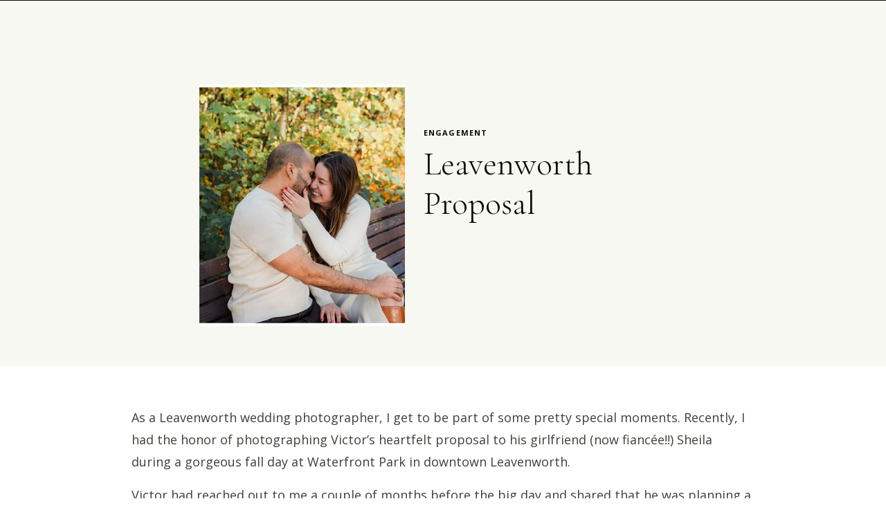

--- FILE ---
content_type: text/html; charset=UTF-8
request_url: https://tiffanysukolaimagery.com/leavenworth-proposal/
body_size: 16454
content:
<!DOCTYPE html>
<html lang="en-US" class="d">
<head>
<link rel="stylesheet" type="text/css" href="//lib.showit.co/engine/2.6.4/showit.css" />
<meta name='robots' content='index, follow, max-image-preview:large, max-snippet:-1, max-video-preview:-1' />

            <script data-no-defer="1" data-ezscrex="false" data-cfasync="false" data-pagespeed-no-defer data-cookieconsent="ignore">
                var ctPublicFunctions = {"_ajax_nonce":"5f22a12792","_rest_nonce":"50a5c9636b","_ajax_url":"\/wp-admin\/admin-ajax.php","_rest_url":"https:\/\/tiffanysukolaimagery.com\/wp-json\/","data__cookies_type":"native","data__ajax_type":false,"data__bot_detector_enabled":1,"data__frontend_data_log_enabled":1,"cookiePrefix":"","wprocket_detected":false,"host_url":"tiffanysukolaimagery.com","text__ee_click_to_select":"Click to select the whole data","text__ee_original_email":"The complete one is","text__ee_got_it":"Got it","text__ee_blocked":"Blocked","text__ee_cannot_connect":"Cannot connect","text__ee_cannot_decode":"Can not decode email. Unknown reason","text__ee_email_decoder":"CleanTalk email decoder","text__ee_wait_for_decoding":"The magic is on the way!","text__ee_decoding_process":"Please wait a few seconds while we decode the contact data."}
            </script>
        
            <script data-no-defer="1" data-ezscrex="false" data-cfasync="false" data-pagespeed-no-defer data-cookieconsent="ignore">
                var ctPublic = {"_ajax_nonce":"5f22a12792","settings__forms__check_internal":"0","settings__forms__check_external":"0","settings__forms__force_protection":0,"settings__forms__search_test":"0","settings__data__bot_detector_enabled":1,"settings__sfw__anti_crawler":0,"blog_home":"https:\/\/tiffanysukolaimagery.com\/","pixel__setting":"3","pixel__enabled":false,"pixel__url":"https:\/\/moderate10-v4.cleantalk.org\/pixel\/e23d38649d31ffa294e23bcb3d0c70a0.gif","data__email_check_before_post":"1","data__email_check_exist_post":1,"data__cookies_type":"native","data__key_is_ok":true,"data__visible_fields_required":true,"wl_brandname":"Anti-Spam by CleanTalk","wl_brandname_short":"CleanTalk","ct_checkjs_key":971586661,"emailEncoderPassKey":"df43d02dc0041e81186ecf55a8cd5a0c","bot_detector_forms_excluded":"W10=","advancedCacheExists":false,"varnishCacheExists":false,"wc_ajax_add_to_cart":false}
            </script>
        
	<!-- This site is optimized with the Yoast SEO plugin v26.0 - https://yoast.com/wordpress/plugins/seo/ -->
	<title>Leavenworth Proposal - tiffanysukolaimagery.com</title>
	<meta name="description" content="Check out this romantic fall Leavenworth proposal session by Leavenworth wedding photographer Tiffany Sukola" />
	<link rel="canonical" href="https://tiffanysukolaimagery.com/leavenworth-proposal/" />
	<meta property="og:locale" content="en_US" />
	<meta property="og:type" content="article" />
	<meta property="og:title" content="Leavenworth Proposal - tiffanysukolaimagery.com" />
	<meta property="og:description" content="Check out this romantic fall Leavenworth proposal session by Leavenworth wedding photographer Tiffany Sukola" />
	<meta property="og:url" content="https://tiffanysukolaimagery.com/leavenworth-proposal/" />
	<meta property="og:site_name" content="tiffanysukolaimagery.com" />
	<meta property="article:published_time" content="2023-11-12T20:23:15+00:00" />
	<meta property="article:modified_time" content="2023-11-12T20:23:17+00:00" />
	<meta property="og:image" content="http://tiffanysukolaimagery.com/wp-content/uploads/sites/9698/2023/11/Leavenworth-Washington-Proposal_0009.jpg" />
	<meta property="og:image:width" content="1200" />
	<meta property="og:image:height" content="807" />
	<meta property="og:image:type" content="image/jpeg" />
	<meta name="author" content="Tiffany Sukola" />
	<meta name="twitter:card" content="summary_large_image" />
	<meta name="twitter:label1" content="Written by" />
	<meta name="twitter:data1" content="Tiffany Sukola" />
	<meta name="twitter:label2" content="Est. reading time" />
	<meta name="twitter:data2" content="4 minutes" />
	<script type="application/ld+json" class="yoast-schema-graph">{"@context":"https://schema.org","@graph":[{"@type":"WebPage","@id":"https://tiffanysukolaimagery.com/leavenworth-proposal/","url":"https://tiffanysukolaimagery.com/leavenworth-proposal/","name":"Leavenworth Proposal - tiffanysukolaimagery.com","isPartOf":{"@id":"https://tiffanysukolaimagery.com/#website"},"primaryImageOfPage":{"@id":"https://tiffanysukolaimagery.com/leavenworth-proposal/#primaryimage"},"image":{"@id":"https://tiffanysukolaimagery.com/leavenworth-proposal/#primaryimage"},"thumbnailUrl":"https://tiffanysukolaimagery.com/wp-content/uploads/sites/9698/2023/11/Leavenworth-Washington-Proposal_0009.jpg","datePublished":"2023-11-12T20:23:15+00:00","dateModified":"2023-11-12T20:23:17+00:00","author":{"@id":"https://tiffanysukolaimagery.com/#/schema/person/b6736e8eb06982f8696b87b919e78f57"},"description":"Check out this romantic fall Leavenworth proposal session by Leavenworth wedding photographer Tiffany Sukola","breadcrumb":{"@id":"https://tiffanysukolaimagery.com/leavenworth-proposal/#breadcrumb"},"inLanguage":"en-US","potentialAction":[{"@type":"ReadAction","target":["https://tiffanysukolaimagery.com/leavenworth-proposal/"]}]},{"@type":"ImageObject","inLanguage":"en-US","@id":"https://tiffanysukolaimagery.com/leavenworth-proposal/#primaryimage","url":"https://tiffanysukolaimagery.com/wp-content/uploads/sites/9698/2023/11/Leavenworth-Washington-Proposal_0009.jpg","contentUrl":"https://tiffanysukolaimagery.com/wp-content/uploads/sites/9698/2023/11/Leavenworth-Washington-Proposal_0009.jpg","width":1200,"height":807,"caption":"Fall Leavenworth Washington proposal"},{"@type":"BreadcrumbList","@id":"https://tiffanysukolaimagery.com/leavenworth-proposal/#breadcrumb","itemListElement":[{"@type":"ListItem","position":1,"name":"Home","item":"https://tiffanysukolaimagery.com/"},{"@type":"ListItem","position":2,"name":"Blog","item":"https://tiffanysukolaimagery.com/blog/"},{"@type":"ListItem","position":3,"name":"Leavenworth Proposal"}]},{"@type":"WebSite","@id":"https://tiffanysukolaimagery.com/#website","url":"https://tiffanysukolaimagery.com/","name":"tiffanysukolaimagery.com","description":"","potentialAction":[{"@type":"SearchAction","target":{"@type":"EntryPoint","urlTemplate":"https://tiffanysukolaimagery.com/?s={search_term_string}"},"query-input":{"@type":"PropertyValueSpecification","valueRequired":true,"valueName":"search_term_string"}}],"inLanguage":"en-US"},{"@type":"Person","@id":"https://tiffanysukolaimagery.com/#/schema/person/b6736e8eb06982f8696b87b919e78f57","name":"Tiffany Sukola","image":{"@type":"ImageObject","inLanguage":"en-US","@id":"https://tiffanysukolaimagery.com/#/schema/person/image/","url":"https://secure.gravatar.com/avatar/f1153bb5cdf3727a917dfadc5582f1b9d6807745d3c9ad1834616e3042b2ac5d?s=96&d=mm&r=g","contentUrl":"https://secure.gravatar.com/avatar/f1153bb5cdf3727a917dfadc5582f1b9d6807745d3c9ad1834616e3042b2ac5d?s=96&d=mm&r=g","caption":"Tiffany Sukola"},"url":"https://tiffanysukolaimagery.com/author/tiffanysukolagmail-com/"}]}</script>
	<!-- / Yoast SEO plugin. -->


<link rel='dns-prefetch' href='//fd.cleantalk.org' />
<link rel="alternate" type="application/rss+xml" title="tiffanysukolaimagery.com &raquo; Feed" href="https://tiffanysukolaimagery.com/feed/" />
<link rel="alternate" type="application/rss+xml" title="tiffanysukolaimagery.com &raquo; Comments Feed" href="https://tiffanysukolaimagery.com/comments/feed/" />
<link rel="alternate" type="application/rss+xml" title="tiffanysukolaimagery.com &raquo; Leavenworth Proposal Comments Feed" href="https://tiffanysukolaimagery.com/leavenworth-proposal/feed/" />
<script type="text/javascript">
/* <![CDATA[ */
window._wpemojiSettings = {"baseUrl":"https:\/\/s.w.org\/images\/core\/emoji\/16.0.1\/72x72\/","ext":".png","svgUrl":"https:\/\/s.w.org\/images\/core\/emoji\/16.0.1\/svg\/","svgExt":".svg","source":{"concatemoji":"https:\/\/tiffanysukolaimagery.com\/wp-includes\/js\/wp-emoji-release.min.js?ver=6.8.3"}};
/*! This file is auto-generated */
!function(s,n){var o,i,e;function c(e){try{var t={supportTests:e,timestamp:(new Date).valueOf()};sessionStorage.setItem(o,JSON.stringify(t))}catch(e){}}function p(e,t,n){e.clearRect(0,0,e.canvas.width,e.canvas.height),e.fillText(t,0,0);var t=new Uint32Array(e.getImageData(0,0,e.canvas.width,e.canvas.height).data),a=(e.clearRect(0,0,e.canvas.width,e.canvas.height),e.fillText(n,0,0),new Uint32Array(e.getImageData(0,0,e.canvas.width,e.canvas.height).data));return t.every(function(e,t){return e===a[t]})}function u(e,t){e.clearRect(0,0,e.canvas.width,e.canvas.height),e.fillText(t,0,0);for(var n=e.getImageData(16,16,1,1),a=0;a<n.data.length;a++)if(0!==n.data[a])return!1;return!0}function f(e,t,n,a){switch(t){case"flag":return n(e,"\ud83c\udff3\ufe0f\u200d\u26a7\ufe0f","\ud83c\udff3\ufe0f\u200b\u26a7\ufe0f")?!1:!n(e,"\ud83c\udde8\ud83c\uddf6","\ud83c\udde8\u200b\ud83c\uddf6")&&!n(e,"\ud83c\udff4\udb40\udc67\udb40\udc62\udb40\udc65\udb40\udc6e\udb40\udc67\udb40\udc7f","\ud83c\udff4\u200b\udb40\udc67\u200b\udb40\udc62\u200b\udb40\udc65\u200b\udb40\udc6e\u200b\udb40\udc67\u200b\udb40\udc7f");case"emoji":return!a(e,"\ud83e\udedf")}return!1}function g(e,t,n,a){var r="undefined"!=typeof WorkerGlobalScope&&self instanceof WorkerGlobalScope?new OffscreenCanvas(300,150):s.createElement("canvas"),o=r.getContext("2d",{willReadFrequently:!0}),i=(o.textBaseline="top",o.font="600 32px Arial",{});return e.forEach(function(e){i[e]=t(o,e,n,a)}),i}function t(e){var t=s.createElement("script");t.src=e,t.defer=!0,s.head.appendChild(t)}"undefined"!=typeof Promise&&(o="wpEmojiSettingsSupports",i=["flag","emoji"],n.supports={everything:!0,everythingExceptFlag:!0},e=new Promise(function(e){s.addEventListener("DOMContentLoaded",e,{once:!0})}),new Promise(function(t){var n=function(){try{var e=JSON.parse(sessionStorage.getItem(o));if("object"==typeof e&&"number"==typeof e.timestamp&&(new Date).valueOf()<e.timestamp+604800&&"object"==typeof e.supportTests)return e.supportTests}catch(e){}return null}();if(!n){if("undefined"!=typeof Worker&&"undefined"!=typeof OffscreenCanvas&&"undefined"!=typeof URL&&URL.createObjectURL&&"undefined"!=typeof Blob)try{var e="postMessage("+g.toString()+"("+[JSON.stringify(i),f.toString(),p.toString(),u.toString()].join(",")+"));",a=new Blob([e],{type:"text/javascript"}),r=new Worker(URL.createObjectURL(a),{name:"wpTestEmojiSupports"});return void(r.onmessage=function(e){c(n=e.data),r.terminate(),t(n)})}catch(e){}c(n=g(i,f,p,u))}t(n)}).then(function(e){for(var t in e)n.supports[t]=e[t],n.supports.everything=n.supports.everything&&n.supports[t],"flag"!==t&&(n.supports.everythingExceptFlag=n.supports.everythingExceptFlag&&n.supports[t]);n.supports.everythingExceptFlag=n.supports.everythingExceptFlag&&!n.supports.flag,n.DOMReady=!1,n.readyCallback=function(){n.DOMReady=!0}}).then(function(){return e}).then(function(){var e;n.supports.everything||(n.readyCallback(),(e=n.source||{}).concatemoji?t(e.concatemoji):e.wpemoji&&e.twemoji&&(t(e.twemoji),t(e.wpemoji)))}))}((window,document),window._wpemojiSettings);
/* ]]> */
</script>
<style id='wp-emoji-styles-inline-css' type='text/css'>

	img.wp-smiley, img.emoji {
		display: inline !important;
		border: none !important;
		box-shadow: none !important;
		height: 1em !important;
		width: 1em !important;
		margin: 0 0.07em !important;
		vertical-align: -0.1em !important;
		background: none !important;
		padding: 0 !important;
	}
</style>
<link rel='stylesheet' id='wp-block-library-css' href='https://tiffanysukolaimagery.com/wp-includes/css/dist/block-library/style.min.css?ver=6.8.3' type='text/css' media='all' />
<style id='classic-theme-styles-inline-css' type='text/css'>
/*! This file is auto-generated */
.wp-block-button__link{color:#fff;background-color:#32373c;border-radius:9999px;box-shadow:none;text-decoration:none;padding:calc(.667em + 2px) calc(1.333em + 2px);font-size:1.125em}.wp-block-file__button{background:#32373c;color:#fff;text-decoration:none}
</style>
<style id='global-styles-inline-css' type='text/css'>
:root{--wp--preset--aspect-ratio--square: 1;--wp--preset--aspect-ratio--4-3: 4/3;--wp--preset--aspect-ratio--3-4: 3/4;--wp--preset--aspect-ratio--3-2: 3/2;--wp--preset--aspect-ratio--2-3: 2/3;--wp--preset--aspect-ratio--16-9: 16/9;--wp--preset--aspect-ratio--9-16: 9/16;--wp--preset--color--black: #000000;--wp--preset--color--cyan-bluish-gray: #abb8c3;--wp--preset--color--white: #ffffff;--wp--preset--color--pale-pink: #f78da7;--wp--preset--color--vivid-red: #cf2e2e;--wp--preset--color--luminous-vivid-orange: #ff6900;--wp--preset--color--luminous-vivid-amber: #fcb900;--wp--preset--color--light-green-cyan: #7bdcb5;--wp--preset--color--vivid-green-cyan: #00d084;--wp--preset--color--pale-cyan-blue: #8ed1fc;--wp--preset--color--vivid-cyan-blue: #0693e3;--wp--preset--color--vivid-purple: #9b51e0;--wp--preset--gradient--vivid-cyan-blue-to-vivid-purple: linear-gradient(135deg,rgba(6,147,227,1) 0%,rgb(155,81,224) 100%);--wp--preset--gradient--light-green-cyan-to-vivid-green-cyan: linear-gradient(135deg,rgb(122,220,180) 0%,rgb(0,208,130) 100%);--wp--preset--gradient--luminous-vivid-amber-to-luminous-vivid-orange: linear-gradient(135deg,rgba(252,185,0,1) 0%,rgba(255,105,0,1) 100%);--wp--preset--gradient--luminous-vivid-orange-to-vivid-red: linear-gradient(135deg,rgba(255,105,0,1) 0%,rgb(207,46,46) 100%);--wp--preset--gradient--very-light-gray-to-cyan-bluish-gray: linear-gradient(135deg,rgb(238,238,238) 0%,rgb(169,184,195) 100%);--wp--preset--gradient--cool-to-warm-spectrum: linear-gradient(135deg,rgb(74,234,220) 0%,rgb(151,120,209) 20%,rgb(207,42,186) 40%,rgb(238,44,130) 60%,rgb(251,105,98) 80%,rgb(254,248,76) 100%);--wp--preset--gradient--blush-light-purple: linear-gradient(135deg,rgb(255,206,236) 0%,rgb(152,150,240) 100%);--wp--preset--gradient--blush-bordeaux: linear-gradient(135deg,rgb(254,205,165) 0%,rgb(254,45,45) 50%,rgb(107,0,62) 100%);--wp--preset--gradient--luminous-dusk: linear-gradient(135deg,rgb(255,203,112) 0%,rgb(199,81,192) 50%,rgb(65,88,208) 100%);--wp--preset--gradient--pale-ocean: linear-gradient(135deg,rgb(255,245,203) 0%,rgb(182,227,212) 50%,rgb(51,167,181) 100%);--wp--preset--gradient--electric-grass: linear-gradient(135deg,rgb(202,248,128) 0%,rgb(113,206,126) 100%);--wp--preset--gradient--midnight: linear-gradient(135deg,rgb(2,3,129) 0%,rgb(40,116,252) 100%);--wp--preset--font-size--small: 13px;--wp--preset--font-size--medium: 20px;--wp--preset--font-size--large: 36px;--wp--preset--font-size--x-large: 42px;--wp--preset--spacing--20: 0.44rem;--wp--preset--spacing--30: 0.67rem;--wp--preset--spacing--40: 1rem;--wp--preset--spacing--50: 1.5rem;--wp--preset--spacing--60: 2.25rem;--wp--preset--spacing--70: 3.38rem;--wp--preset--spacing--80: 5.06rem;--wp--preset--shadow--natural: 6px 6px 9px rgba(0, 0, 0, 0.2);--wp--preset--shadow--deep: 12px 12px 50px rgba(0, 0, 0, 0.4);--wp--preset--shadow--sharp: 6px 6px 0px rgba(0, 0, 0, 0.2);--wp--preset--shadow--outlined: 6px 6px 0px -3px rgba(255, 255, 255, 1), 6px 6px rgba(0, 0, 0, 1);--wp--preset--shadow--crisp: 6px 6px 0px rgba(0, 0, 0, 1);}:where(.is-layout-flex){gap: 0.5em;}:where(.is-layout-grid){gap: 0.5em;}body .is-layout-flex{display: flex;}.is-layout-flex{flex-wrap: wrap;align-items: center;}.is-layout-flex > :is(*, div){margin: 0;}body .is-layout-grid{display: grid;}.is-layout-grid > :is(*, div){margin: 0;}:where(.wp-block-columns.is-layout-flex){gap: 2em;}:where(.wp-block-columns.is-layout-grid){gap: 2em;}:where(.wp-block-post-template.is-layout-flex){gap: 1.25em;}:where(.wp-block-post-template.is-layout-grid){gap: 1.25em;}.has-black-color{color: var(--wp--preset--color--black) !important;}.has-cyan-bluish-gray-color{color: var(--wp--preset--color--cyan-bluish-gray) !important;}.has-white-color{color: var(--wp--preset--color--white) !important;}.has-pale-pink-color{color: var(--wp--preset--color--pale-pink) !important;}.has-vivid-red-color{color: var(--wp--preset--color--vivid-red) !important;}.has-luminous-vivid-orange-color{color: var(--wp--preset--color--luminous-vivid-orange) !important;}.has-luminous-vivid-amber-color{color: var(--wp--preset--color--luminous-vivid-amber) !important;}.has-light-green-cyan-color{color: var(--wp--preset--color--light-green-cyan) !important;}.has-vivid-green-cyan-color{color: var(--wp--preset--color--vivid-green-cyan) !important;}.has-pale-cyan-blue-color{color: var(--wp--preset--color--pale-cyan-blue) !important;}.has-vivid-cyan-blue-color{color: var(--wp--preset--color--vivid-cyan-blue) !important;}.has-vivid-purple-color{color: var(--wp--preset--color--vivid-purple) !important;}.has-black-background-color{background-color: var(--wp--preset--color--black) !important;}.has-cyan-bluish-gray-background-color{background-color: var(--wp--preset--color--cyan-bluish-gray) !important;}.has-white-background-color{background-color: var(--wp--preset--color--white) !important;}.has-pale-pink-background-color{background-color: var(--wp--preset--color--pale-pink) !important;}.has-vivid-red-background-color{background-color: var(--wp--preset--color--vivid-red) !important;}.has-luminous-vivid-orange-background-color{background-color: var(--wp--preset--color--luminous-vivid-orange) !important;}.has-luminous-vivid-amber-background-color{background-color: var(--wp--preset--color--luminous-vivid-amber) !important;}.has-light-green-cyan-background-color{background-color: var(--wp--preset--color--light-green-cyan) !important;}.has-vivid-green-cyan-background-color{background-color: var(--wp--preset--color--vivid-green-cyan) !important;}.has-pale-cyan-blue-background-color{background-color: var(--wp--preset--color--pale-cyan-blue) !important;}.has-vivid-cyan-blue-background-color{background-color: var(--wp--preset--color--vivid-cyan-blue) !important;}.has-vivid-purple-background-color{background-color: var(--wp--preset--color--vivid-purple) !important;}.has-black-border-color{border-color: var(--wp--preset--color--black) !important;}.has-cyan-bluish-gray-border-color{border-color: var(--wp--preset--color--cyan-bluish-gray) !important;}.has-white-border-color{border-color: var(--wp--preset--color--white) !important;}.has-pale-pink-border-color{border-color: var(--wp--preset--color--pale-pink) !important;}.has-vivid-red-border-color{border-color: var(--wp--preset--color--vivid-red) !important;}.has-luminous-vivid-orange-border-color{border-color: var(--wp--preset--color--luminous-vivid-orange) !important;}.has-luminous-vivid-amber-border-color{border-color: var(--wp--preset--color--luminous-vivid-amber) !important;}.has-light-green-cyan-border-color{border-color: var(--wp--preset--color--light-green-cyan) !important;}.has-vivid-green-cyan-border-color{border-color: var(--wp--preset--color--vivid-green-cyan) !important;}.has-pale-cyan-blue-border-color{border-color: var(--wp--preset--color--pale-cyan-blue) !important;}.has-vivid-cyan-blue-border-color{border-color: var(--wp--preset--color--vivid-cyan-blue) !important;}.has-vivid-purple-border-color{border-color: var(--wp--preset--color--vivid-purple) !important;}.has-vivid-cyan-blue-to-vivid-purple-gradient-background{background: var(--wp--preset--gradient--vivid-cyan-blue-to-vivid-purple) !important;}.has-light-green-cyan-to-vivid-green-cyan-gradient-background{background: var(--wp--preset--gradient--light-green-cyan-to-vivid-green-cyan) !important;}.has-luminous-vivid-amber-to-luminous-vivid-orange-gradient-background{background: var(--wp--preset--gradient--luminous-vivid-amber-to-luminous-vivid-orange) !important;}.has-luminous-vivid-orange-to-vivid-red-gradient-background{background: var(--wp--preset--gradient--luminous-vivid-orange-to-vivid-red) !important;}.has-very-light-gray-to-cyan-bluish-gray-gradient-background{background: var(--wp--preset--gradient--very-light-gray-to-cyan-bluish-gray) !important;}.has-cool-to-warm-spectrum-gradient-background{background: var(--wp--preset--gradient--cool-to-warm-spectrum) !important;}.has-blush-light-purple-gradient-background{background: var(--wp--preset--gradient--blush-light-purple) !important;}.has-blush-bordeaux-gradient-background{background: var(--wp--preset--gradient--blush-bordeaux) !important;}.has-luminous-dusk-gradient-background{background: var(--wp--preset--gradient--luminous-dusk) !important;}.has-pale-ocean-gradient-background{background: var(--wp--preset--gradient--pale-ocean) !important;}.has-electric-grass-gradient-background{background: var(--wp--preset--gradient--electric-grass) !important;}.has-midnight-gradient-background{background: var(--wp--preset--gradient--midnight) !important;}.has-small-font-size{font-size: var(--wp--preset--font-size--small) !important;}.has-medium-font-size{font-size: var(--wp--preset--font-size--medium) !important;}.has-large-font-size{font-size: var(--wp--preset--font-size--large) !important;}.has-x-large-font-size{font-size: var(--wp--preset--font-size--x-large) !important;}
:where(.wp-block-post-template.is-layout-flex){gap: 1.25em;}:where(.wp-block-post-template.is-layout-grid){gap: 1.25em;}
:where(.wp-block-columns.is-layout-flex){gap: 2em;}:where(.wp-block-columns.is-layout-grid){gap: 2em;}
:root :where(.wp-block-pullquote){font-size: 1.5em;line-height: 1.6;}
</style>
<link rel='stylesheet' id='cleantalk-public-css-css' href='https://tiffanysukolaimagery.com/wp-content/plugins/cleantalk-spam-protect/css/cleantalk-public.min.css?ver=6.64_1758576198' type='text/css' media='all' />
<link rel='stylesheet' id='cleantalk-email-decoder-css-css' href='https://tiffanysukolaimagery.com/wp-content/plugins/cleantalk-spam-protect/css/cleantalk-email-decoder.min.css?ver=6.64_1758576198' type='text/css' media='all' />
<script type="text/javascript" src="https://tiffanysukolaimagery.com/wp-content/plugins/cleantalk-spam-protect/js/apbct-public-bundle.min.js?ver=6.64_1758576198" id="apbct-public-bundle.min-js-js"></script>
<script type="text/javascript" src="https://fd.cleantalk.org/ct-bot-detector-wrapper.js?ver=6.64" id="ct_bot_detector-js" defer="defer" data-wp-strategy="defer"></script>
<script type="text/javascript" src="https://tiffanysukolaimagery.com/wp-includes/js/jquery/jquery.min.js?ver=3.7.1" id="jquery-core-js"></script>
<script type="text/javascript" src="https://tiffanysukolaimagery.com/wp-includes/js/jquery/jquery-migrate.min.js?ver=3.4.1" id="jquery-migrate-js"></script>
<script type="text/javascript" src="https://tiffanysukolaimagery.com/wp-content/plugins/showit/public/js/showit.js?ver=1765978825" id="si-script-js"></script>
<link rel="https://api.w.org/" href="https://tiffanysukolaimagery.com/wp-json/" /><link rel="alternate" title="JSON" type="application/json" href="https://tiffanysukolaimagery.com/wp-json/wp/v2/posts/2258" /><link rel="EditURI" type="application/rsd+xml" title="RSD" href="https://tiffanysukolaimagery.com/xmlrpc.php?rsd" />
<link rel='shortlink' href='https://tiffanysukolaimagery.com/?p=2258' />
<link rel="alternate" title="oEmbed (JSON)" type="application/json+oembed" href="https://tiffanysukolaimagery.com/wp-json/oembed/1.0/embed?url=https%3A%2F%2Ftiffanysukolaimagery.com%2Fleavenworth-proposal%2F" />
<link rel="alternate" title="oEmbed (XML)" type="text/xml+oembed" href="https://tiffanysukolaimagery.com/wp-json/oembed/1.0/embed?url=https%3A%2F%2Ftiffanysukolaimagery.com%2Fleavenworth-proposal%2F&#038;format=xml" />
<style type="text/css">.recentcomments a{display:inline !important;padding:0 !important;margin:0 !important;}</style>
<meta charset="UTF-8" />
<meta name="viewport" content="width=device-width, initial-scale=1" />
<link rel="icon" type="image/png" href="//static.showit.co/200/tlwwrz0gnXEZzOg0uCRZcg/93422/beige_black_elegant_luxury_typographic_wedding_logo_1.png" />
<link rel="preconnect" href="https://static.showit.co" />

<link rel="preconnect" href="https://fonts.googleapis.com">
<link rel="preconnect" href="https://fonts.gstatic.com" crossorigin>
<link href="https://fonts.googleapis.com/css?family=Open+Sans:regular|Open+Sans:300|Cormorant+Garamond:300|Open+Sans:700|Cormorant+Garamond:regular" rel="stylesheet" type="text/css"/>
<script id="init_data" type="application/json">
{"mobile":{"w":320},"desktop":{"w":1200,"defaultTrIn":{"type":"fade"},"defaultTrOut":{"type":"fade"},"bgFillType":"color","bgColor":"#000000:0"},"sid":"hcicpm0ncbk-jpg9pjlyng","break":768,"assetURL":"//static.showit.co","contactFormId":"93422/208984","cfAction":"aHR0cHM6Ly9jbGllbnRzZXJ2aWNlLnNob3dpdC5jby9jb250YWN0Zm9ybQ==","sgAction":"aHR0cHM6Ly9jbGllbnRzZXJ2aWNlLnNob3dpdC5jby9zb2NpYWxncmlk","blockData":[{"slug":"menu-hamburger","visible":"a","states":[],"d":{"h":1,"w":1200,"locking":{"scrollOffset":1,"side":"st"},"bgFillType":"color","bgColor":"colors-0","bgMediaType":"none"},"m":{"h":1,"w":320,"locking":{"side":"st","scrollOffset":1},"bgFillType":"color","bgColor":"colors-0","bgMediaType":"none"}},{"slug":"menu-open","visible":"a","states":[],"d":{"h":735,"w":1200,"locking":{"side":"t","scrollOffset":1},"nature":"wH","trIn":{"type":"slide","duration":1,"direction":"Right"},"trOut":{"type":"slide","duration":1,"direction":"Right"},"bgFillType":"color","bgColor":"#000000:0","bgMediaType":"none","tr":{"in":{"cl":"slideInRight","d":1,"dl":"0"},"out":{"cl":"slideOutRight","d":1,"dl":"0"}}},"m":{"h":595,"w":320,"locking":{"side":"t"},"nature":"wH","trIn":{"type":"slide","duration":1,"direction":"Right"},"trOut":{"type":"slide","duration":1,"direction":"Right"},"bgFillType":"color","bgColor":"#000000:0","bgMediaType":"none","tr":{"in":{"cl":"slideInRight","d":1,"dl":"0"},"out":{"cl":"slideOutRight","d":1,"dl":"0"}}}},{"slug":"post-title","visible":"a","states":[],"d":{"h":528,"w":1200,"locking":{"offset":100},"nature":"dH","bgFillType":"color","bgColor":"colors-7","bgMediaType":"none"},"m":{"h":461,"w":320,"nature":"dH","bgFillType":"color","bgColor":"colors-7","bgMediaType":"none"}},{"slug":"post-meta","visible":"a","states":[],"d":{"h":566,"w":1200,"nature":"dH","bgFillType":"color","bgColor":"#FFFFFF","bgMediaType":"none"},"m":{"h":708,"w":320,"nature":"dH","bgFillType":"color","bgColor":"#FFFFFF","bgMediaType":"none"}},{"slug":"comments","visible":"a","states":[],"d":{"h":97,"w":1200,"nature":"dH","bgFillType":"color","bgColor":"#FFFFFF","bgMediaType":"none"},"m":{"h":79,"w":320,"nature":"dH","bgFillType":"color","bgColor":"#FFFFFF","bgMediaType":"none"}},{"slug":"comments-form","visible":"a","states":[],"d":{"h":97,"w":1200,"nature":"dH","bgFillType":"color","bgColor":"#FFFFFF","bgMediaType":"none"},"m":{"h":79,"w":320,"nature":"dH","bgFillType":"color","bgColor":"#FFFFFF","bgMediaType":"none"}},{"slug":"pagination","visible":"a","states":[],"d":{"h":125,"w":1200,"nature":"dH","bgFillType":"color","bgColor":"#FFFFFF","bgMediaType":"none"},"m":{"h":194,"w":320,"nature":"dH","bgFillType":"color","bgColor":"#FFFFFF","bgMediaType":"none"}},{"slug":"footer","visible":"a","states":[],"d":{"h":665,"w":1200,"bgFillType":"color","bgColor":"colors-1","bgMediaType":"none"},"m":{"h":925,"w":320,"bgFillType":"color","bgColor":"colors-1","bgMediaType":"none"}}],"elementData":[{"type":"icon","visible":"a","id":"menu-hamburger_0","blockId":"menu-hamburger","m":{"x":265,"y":12,"w":37,"h":37,"a":0},"d":{"x":1112,"y":23,"w":57,"h":43,"a":0,"lockH":"r"},"pc":[{"type":"show","block":"menu-open"}]},{"type":"simple","visible":"a","id":"menu-open_0","blockId":"menu-open","m":{"x":-27,"y":-54,"w":407,"h":649,"a":0},"d":{"x":798,"y":-76,"w":437,"h":811,"a":0,"lockH":"r"}},{"type":"text","visible":"a","id":"menu-open_1","blockId":"menu-open","m":{"x":130,"y":508,"w":176,"h":21,"a":0},"d":{"x":916,"y":694,"w":260,"h":23,"a":0,"lockH":"r"}},{"type":"text","visible":"a","id":"menu-open_2","blockId":"menu-open","m":{"x":35,"y":452,"w":271,"h":21,"a":0},"d":{"x":916,"y":638,"w":260,"h":23,"a":0,"lockH":"r"}},{"type":"text","visible":"a","id":"menu-open_3","blockId":"menu-open","m":{"x":15,"y":479,"w":291,"h":21,"a":0},"d":{"x":916,"y":666,"w":260,"h":23,"a":0,"lockH":"r"}},{"type":"text","visible":"a","id":"menu-open_4","blockId":"menu-open","m":{"x":91,"y":370,"w":215,"h":31,"a":0},"d":{"x":956,"y":431,"w":220,"h":51,"a":0,"lockH":"r"}},{"type":"text","visible":"a","id":"menu-open_5","blockId":"menu-open","m":{"x":63,"y":312,"w":243,"h":31,"a":0},"d":{"x":885,"y":361,"w":291,"h":51,"a":0,"lockH":"r"}},{"type":"text","visible":"a","id":"menu-open_6","blockId":"menu-open","m":{"x":118,"y":255,"w":188,"h":31,"a":0},"d":{"x":945,"y":291,"w":231,"h":51,"a":0,"lockH":"r"}},{"type":"text","visible":"a","id":"menu-open_7","blockId":"menu-open","m":{"x":151,"y":196,"w":155,"h":31,"a":0},"d":{"x":1023,"y":221,"w":153,"h":51,"a":0,"lockH":"r"}},{"type":"text","visible":"a","id":"menu-open_8","blockId":"menu-open","m":{"x":176,"y":134,"w":130,"h":31,"a":0},"d":{"x":1023,"y":151,"w":153,"h":51,"a":0,"lockH":"r"}},{"type":"icon","visible":"a","id":"menu-open_9","blockId":"menu-open","m":{"x":273,"y":50,"w":33,"h":28,"a":0},"d":{"x":1125,"y":101,"w":35,"h":20,"a":0,"lockH":"r"},"pc":[{"type":"hide","block":"menu-open"}]},{"type":"text","visible":"a","id":"post-title_0","blockId":"post-title","m":{"x":20,"y":76,"w":280,"h":33,"a":0},"d":{"x":572,"y":208,"w":413,"h":271,"a":0}},{"type":"text","visible":"a","id":"post-title_1","blockId":"post-title","m":{"x":20,"y":55,"w":280,"h":21,"a":0},"d":{"x":572,"y":181,"w":478,"h":21,"a":0}},{"type":"graphic","visible":"a","id":"post-title_2","blockId":"post-title","m":{"x":44,"y":124,"w":232,"h":289,"a":0,"gs":{"p":105}},"d":{"x":248,"y":121,"w":297,"h":349,"a":0,"gs":{"t":"cover","p":105}},"c":{"key":"ai6MiY8ILKQ1p6odNftR2Q/shared/watermarked_cortado_images1.jpg","aspect_ratio":0.75}},{"type":"text","visible":"a","id":"post-meta_0","blockId":"post-meta","m":{"x":20,"y":38,"w":280,"h":250,"a":0},"d":{"x":150,"y":58,"w":900,"h":370,"a":0}},{"type":"text","visible":"a","id":"comments_0","blockId":"comments","m":{"x":13.993,"y":50,"w":292.015,"h":26.004,"a":0},"d":{"x":100,"y":61,"w":809.009,"h":33.014,"a":0}},{"type":"text","visible":"a","id":"comments_1","blockId":"comments","m":{"x":28,"y":20,"w":265.003,"h":17.003,"a":0},"d":{"x":369,"y":32,"w":277,"h":24,"a":0}},{"type":"text","visible":"a","id":"comments-form_0","blockId":"comments-form","m":{"x":14,"y":19,"w":292.001,"h":57.014,"a":0},"d":{"x":100,"y":11,"w":809.016,"h":78.011,"a":0}},{"type":"text","visible":"a","id":"pagination_0","blockId":"pagination","m":{"x":12,"y":25,"w":296,"h":38,"a":0},"d":{"x":975,"y":32,"w":163,"h":29,"a":0}},{"type":"text","visible":"a","id":"pagination_1","blockId":"pagination","m":{"x":12,"y":81,"w":296,"h":39,"a":0},"d":{"x":50,"y":34,"w":223,"h":29,"a":0}},{"type":"text","visible":"a","id":"pagination_2","blockId":"pagination","m":{"x":12,"y":138,"w":296,"h":39,"a":0},"d":{"x":489,"y":34,"w":223,"h":29,"a":0}},{"type":"graphic","visible":"a","id":"footer_0","blockId":"footer","m":{"x":23,"y":355,"w":130,"h":130,"a":0},"d":{"x":0,"y":74,"w":220,"h":220,"a":0,"gs":{"s":60}},"c":{"key":"lSZSC0AXCIxH3XLvETr7sQ/93422/moore_mansion_wedding_photos-80.jpg","aspect_ratio":1.4975}},{"type":"graphic","visible":"a","id":"footer_1","blockId":"footer","m":{"x":167,"y":355,"w":130,"h":130,"a":0},"d":{"x":244,"y":74,"w":220,"h":220,"a":0},"c":{"key":"tQ7Yejyx6qEEkFa-xBYS2Q/93422/seattle_wedding_photographer-5.jpg","aspect_ratio":1.4975}},{"type":"graphic","visible":"a","id":"footer_2","blockId":"footer","m":{"x":23,"y":501,"w":130,"h":130,"a":0},"d":{"x":490,"y":74,"w":220,"h":220,"a":0,"gs":{"s":60}},"c":{"key":"Pp7fej5Tw5YdHQG3_PFgGg/93422/karma_vineyards_lake_chelan_wedding_photo-2.jpg","aspect_ratio":0.66751}},{"type":"graphic","visible":"a","id":"footer_3","blockId":"footer","m":{"x":167,"y":501,"w":130,"h":130,"a":0},"d":{"x":734,"y":74,"w":220,"h":220,"a":0,"gs":{"s":60}},"c":{"key":"PK1NzkIVNWc7BmtbJJiRhg/93422/ljweddingsneakpeeks-42.jpg","aspect_ratio":0.66755}},{"type":"graphic","visible":"d","id":"footer_4","blockId":"footer","m":{"x":167,"y":358,"w":130,"h":130,"a":0},"d":{"x":980,"y":74,"w":220,"h":220,"a":0,"gs":{"s":90}},"c":{"key":"siZHw_hu7UQOmPETDoiqEg/93422/sagecliffe_resort_wedding_photos-7.jpg","aspect_ratio":0.66778}},{"type":"text","visible":"a","id":"footer_5","blockId":"footer","m":{"x":99,"y":84,"w":122,"h":54,"a":0},"d":{"x":518,"y":364,"w":164,"h":75,"a":0}},{"type":"text","visible":"a","id":"footer_6","blockId":"footer","m":{"x":17,"y":668,"w":286,"h":163,"a":0},"d":{"x":452,"y":447,"w":296,"h":129,"a":0}},{"type":"text","visible":"a","id":"footer_7","blockId":"footer","m":{"x":27,"y":162,"w":72,"h":40,"a":0},"d":{"x":58,"y":402,"w":84,"h":29,"a":0,"lockH":"l"}},{"type":"text","visible":"a","id":"footer_8","blockId":"footer","m":{"x":27,"y":202,"w":72,"h":40,"a":0},"d":{"x":58,"y":449,"w":84,"h":29,"a":0,"lockH":"l"}},{"type":"text","visible":"a","id":"footer_9","blockId":"footer","m":{"x":27,"y":244,"w":130,"h":40,"a":0},"d":{"x":58,"y":497,"w":120,"h":29,"a":0,"lockH":"l"}},{"type":"text","visible":"a","id":"footer_10","blockId":"footer","m":{"x":177,"y":162,"w":137,"h":40,"a":0},"d":{"x":210,"y":402,"w":134,"h":29,"a":0,"lockH":"l"}},{"type":"text","visible":"a","id":"footer_12","blockId":"footer","m":{"x":177,"y":202,"w":137,"h":40,"a":0},"d":{"x":210,"y":449,"w":134,"h":29,"a":0,"lockH":"l"}},{"type":"text","visible":"a","id":"footer_13","blockId":"footer","m":{"x":27,"y":315,"w":137,"h":40,"a":0},"d":{"x":911,"y":449,"w":201,"h":29,"a":0,"lockH":"r"}},{"type":"icon","visible":"a","id":"footer_14","blockId":"footer","m":{"x":229,"y":318,"w":23,"h":18,"a":0},"d":{"x":947,"y":402,"w":43,"h":26,"a":0,"lockH":"r"}},{"type":"icon","visible":"a","id":"footer_15","blockId":"footer","m":{"x":250,"y":318,"w":23,"h":18,"a":0},"d":{"x":990,"y":402,"w":43,"h":26,"a":0,"lockH":"r"}},{"type":"icon","visible":"a","id":"footer_16","blockId":"footer","m":{"x":274,"y":318,"w":23,"h":18,"a":0},"d":{"x":1033,"y":402,"w":32,"h":26,"a":0,"lockH":"r"}},{"type":"text","visible":"a","id":"footer_17","blockId":"footer","m":{"x":17,"y":849,"w":286,"h":40,"a":0},"d":{"x":159,"y":625,"w":882,"h":22,"a":0}}]}
</script>
<link
rel="stylesheet"
type="text/css"
href="https://cdnjs.cloudflare.com/ajax/libs/animate.css/3.4.0/animate.min.css"
/>


<script src="//lib.showit.co/engine/2.6.4/showit-lib.min.js"></script>
<script src="//lib.showit.co/engine/2.6.4/showit.min.js"></script>
<script>

function initPage(){

}
</script>

<style id="si-page-css">
html.m {background-color:rgba(0,0,0,0);}
html.d {background-color:rgba(0,0,0,0);}
.d .se:has(.st-primary) {border-radius:10px;box-shadow:none;opacity:1;overflow:hidden;transition-duration:0.5s;}
.d .st-primary {padding:10px 14px 10px 14px;border-width:0px;border-color:rgba(14,10,6,1);background-color:rgba(14,10,6,1);background-image:none;border-radius:inherit;transition-duration:0.5s;}
.d .st-primary span {color:rgba(247,248,241,1);font-family:'Open Sans';font-weight:700;font-style:normal;font-size:14px;text-align:center;text-transform:uppercase;letter-spacing:0.1em;line-height:1.8;transition-duration:0.5s;}
.d .se:has(.st-primary:hover), .d .se:has(.trigger-child-hovers:hover .st-primary) {}
.d .st-primary.se-button:hover, .d .trigger-child-hovers:hover .st-primary.se-button {background-color:rgba(14,10,6,1);background-image:none;transition-property:background-color,background-image;}
.d .st-primary.se-button:hover span, .d .trigger-child-hovers:hover .st-primary.se-button span {}
.m .se:has(.st-primary) {border-radius:10px;box-shadow:none;opacity:1;overflow:hidden;}
.m .st-primary {padding:10px 14px 10px 14px;border-width:0px;border-color:rgba(14,10,6,1);background-color:rgba(14,10,6,1);background-image:none;border-radius:inherit;}
.m .st-primary span {color:rgba(247,248,241,1);font-family:'Open Sans';font-weight:700;font-style:normal;font-size:12px;text-align:center;text-transform:uppercase;letter-spacing:0.1em;line-height:1.8;}
.d .se:has(.st-secondary) {border-radius:10px;box-shadow:none;opacity:1;overflow:hidden;transition-duration:0.5s;}
.d .st-secondary {padding:10px 14px 10px 14px;border-width:2px;border-color:rgba(14,10,6,1);background-color:rgba(0,0,0,0);background-image:none;border-radius:inherit;transition-duration:0.5s;}
.d .st-secondary span {color:rgba(14,10,6,1);font-family:'Open Sans';font-weight:700;font-style:normal;font-size:14px;text-align:center;text-transform:uppercase;letter-spacing:0.1em;line-height:1.8;transition-duration:0.5s;}
.d .se:has(.st-secondary:hover), .d .se:has(.trigger-child-hovers:hover .st-secondary) {}
.d .st-secondary.se-button:hover, .d .trigger-child-hovers:hover .st-secondary.se-button {border-color:rgba(14,10,6,0.7);background-color:rgba(0,0,0,0);background-image:none;transition-property:border-color,background-color,background-image;}
.d .st-secondary.se-button:hover span, .d .trigger-child-hovers:hover .st-secondary.se-button span {color:rgba(14,10,6,0.7);transition-property:color;}
.m .se:has(.st-secondary) {border-radius:10px;box-shadow:none;opacity:1;overflow:hidden;}
.m .st-secondary {padding:10px 14px 10px 14px;border-width:2px;border-color:rgba(14,10,6,1);background-color:rgba(0,0,0,0);background-image:none;border-radius:inherit;}
.m .st-secondary span {color:rgba(14,10,6,1);font-family:'Open Sans';font-weight:700;font-style:normal;font-size:12px;text-align:center;text-transform:uppercase;letter-spacing:0.1em;line-height:1.8;}
.d .st-d-title,.d .se-wpt h1 {color:rgba(14,10,6,1);line-height:1.2;letter-spacing:0em;font-size:54px;text-align:left;font-family:'Cormorant Garamond';font-weight:400;font-style:normal;}
.d .se-wpt h1 {margin-bottom:30px;}
.d .st-d-title.se-rc a {color:rgba(14,10,6,1);}
.d .st-d-title.se-rc a:hover {text-decoration:underline;color:rgba(14,10,6,1);opacity:0.8;}
.m .st-m-title,.m .se-wpt h1 {color:rgba(14,10,6,1);line-height:1.2;letter-spacing:0em;font-size:36px;text-align:left;font-family:'Cormorant Garamond';font-weight:400;font-style:normal;}
.m .se-wpt h1 {margin-bottom:20px;}
.m .st-m-title.se-rc a {color:rgba(14,10,6,1);}
.m .st-m-title.se-rc a:hover {text-decoration:underline;color:rgba(14,10,6,1);opacity:0.8;}
.d .st-d-heading,.d .se-wpt h2 {color:rgba(14,10,6,1);line-height:1.2;letter-spacing:0em;font-size:34px;text-align:center;font-family:'Cormorant Garamond';font-weight:300;font-style:normal;}
.d .se-wpt h2 {margin-bottom:24px;}
.d .st-d-heading.se-rc a {color:rgba(14,10,6,1);}
.d .st-d-heading.se-rc a:hover {text-decoration:underline;color:rgba(14,10,6,1);opacity:0.8;}
.m .st-m-heading,.m .se-wpt h2 {color:rgba(14,10,6,1);line-height:1.2;letter-spacing:0em;font-size:26px;text-align:center;font-family:'Cormorant Garamond';font-weight:300;font-style:normal;}
.m .se-wpt h2 {margin-bottom:20px;}
.m .st-m-heading.se-rc a {color:rgba(14,10,6,1);}
.m .st-m-heading.se-rc a:hover {text-decoration:underline;color:rgba(14,10,6,1);opacity:0.8;}
.d .st-d-subheading,.d .se-wpt h3 {color:rgba(14,10,6,1);text-transform:uppercase;line-height:1.8;letter-spacing:0.1em;font-size:14px;text-align:center;font-family:'Open Sans';font-weight:700;font-style:normal;}
.d .se-wpt h3 {margin-bottom:18px;}
.d .st-d-subheading.se-rc a {color:rgba(14,10,6,1);}
.d .st-d-subheading.se-rc a:hover {text-decoration:underline;color:rgba(14,10,6,1);opacity:0.8;}
.m .st-m-subheading,.m .se-wpt h3 {color:rgba(14,10,6,1);text-transform:uppercase;line-height:1.8;letter-spacing:0.1em;font-size:12px;text-align:center;font-family:'Open Sans';font-weight:700;font-style:normal;}
.m .se-wpt h3 {margin-bottom:18px;}
.m .st-m-subheading.se-rc a {color:rgba(14,10,6,1);}
.m .st-m-subheading.se-rc a:hover {text-decoration:underline;color:rgba(14,10,6,1);opacity:0.8;}
.d .st-d-paragraph {color:rgba(66,63,56,1);line-height:1.8;letter-spacing:0em;font-size:18px;text-align:left;font-family:'Open Sans';font-weight:400;font-style:normal;}
.d .se-wpt p {margin-bottom:16px;}
.d .st-d-paragraph.se-rc a {color:rgba(66,63,56,1);}
.d .st-d-paragraph.se-rc a:hover {text-decoration:underline;color:rgba(66,63,56,1);opacity:0.8;}
.m .st-m-paragraph {color:rgba(66,63,56,1);line-height:1.8;letter-spacing:0em;font-size:16px;text-align:left;font-family:'Open Sans';font-weight:400;font-style:normal;}
.m .se-wpt p {margin-bottom:16px;}
.m .st-m-paragraph.se-rc a {color:rgba(66,63,56,1);}
.m .st-m-paragraph.se-rc a:hover {text-decoration:underline;color:rgba(66,63,56,1);opacity:0.8;}
.sib-menu-hamburger {z-index:100;}
.m .sib-menu-hamburger {height:1px;}
.d .sib-menu-hamburger {height:1px;}
.m .sib-menu-hamburger .ss-bg {background-color:rgba(14,10,6,1);}
.d .sib-menu-hamburger .ss-bg {background-color:rgba(14,10,6,1);}
.d .sie-menu-hamburger_0 {left:1112px;top:23px;width:57px;height:43px;}
.m .sie-menu-hamburger_0 {left:265px;top:12px;width:37px;height:37px;}
.d .sie-menu-hamburger_0 svg {fill:rgba(247,248,241,1);}
.m .sie-menu-hamburger_0 svg {fill:rgba(247,248,241,1);}
.sib-menu-open {z-index:100;}
.m .sib-menu-open {height:595px;display:none;}
.d .sib-menu-open {height:735px;display:none;}
.m .sib-menu-open .ss-bg {background-color:rgba(0,0,0,0);}
.d .sib-menu-open .ss-bg {background-color:rgba(0,0,0,0);}
.m .sib-menu-open.sb-nm-wH .sc {height:595px;}
.d .sib-menu-open.sb-nd-wH .sc {height:735px;}
.d .sie-menu-open_0 {left:798px;top:-76px;width:437px;height:811px;}
.m .sie-menu-open_0 {left:-27px;top:-54px;width:407px;height:649px;}
.d .sie-menu-open_0 .se-simple:hover {}
.m .sie-menu-open_0 .se-simple:hover {}
.d .sie-menu-open_0 .se-simple {border-color:rgba(0,0,0,0);background-color:rgba(247,248,241,1);}
.m .sie-menu-open_0 .se-simple {border-color:rgba(0,0,0,0);background-color:rgba(247,248,241,1);}
.d .sie-menu-open_1 {left:916px;top:694px;width:260px;height:23px;}
.m .sie-menu-open_1 {left:130px;top:508px;width:176px;height:21px;}
.d .sie-menu-open_1-text {text-transform:uppercase;font-size:13px;text-align:right;}
.m .sie-menu-open_1-text {text-transform:uppercase;font-size:13px;text-align:right;}
.d .sie-menu-open_2 {left:916px;top:638px;width:260px;height:23px;}
.m .sie-menu-open_2 {left:35px;top:452px;width:271px;height:21px;}
.d .sie-menu-open_2-text {text-transform:uppercase;font-size:13px;text-align:right;overflow:hidden;white-space:nowrap;}
.m .sie-menu-open_2-text {text-transform:uppercase;font-size:13px;text-align:right;overflow:hidden;white-space:nowrap;}
.d .sie-menu-open_3 {left:916px;top:666px;width:260px;height:23px;}
.m .sie-menu-open_3 {left:15px;top:479px;width:291px;height:21px;}
.d .sie-menu-open_3-text {text-transform:uppercase;font-size:13px;text-align:right;}
.m .sie-menu-open_3-text {text-transform:uppercase;font-size:13px;text-align:right;}
.d .sie-menu-open_4 {left:956px;top:431px;width:220px;height:51px;}
.m .sie-menu-open_4 {left:91px;top:370px;width:215px;height:31px;}
.d .sie-menu-open_4-text {letter-spacing:0.1em;font-size:25px;text-align:right;font-family:'Open Sans';font-weight:300;font-style:normal;}
.m .sie-menu-open_4-text {letter-spacing:0.1em;text-align:right;font-family:'Open Sans';font-weight:300;font-style:normal;}
.d .sie-menu-open_5 {left:885px;top:361px;width:291px;height:51px;}
.m .sie-menu-open_5 {left:63px;top:312px;width:243px;height:31px;}
.d .sie-menu-open_5-text {letter-spacing:0.1em;font-size:25px;text-align:right;font-family:'Open Sans';font-weight:300;font-style:normal;}
.m .sie-menu-open_5-text {letter-spacing:0.1em;text-align:right;font-family:'Open Sans';font-weight:300;font-style:normal;}
.d .sie-menu-open_6 {left:945px;top:291px;width:231px;height:51px;}
.m .sie-menu-open_6 {left:118px;top:255px;width:188px;height:31px;}
.d .sie-menu-open_6-text {letter-spacing:0.1em;font-size:25px;text-align:right;font-family:'Open Sans';font-weight:300;font-style:normal;}
.m .sie-menu-open_6-text {letter-spacing:0.1em;text-align:right;font-family:'Open Sans';font-weight:300;font-style:normal;}
.d .sie-menu-open_7 {left:1023px;top:221px;width:153px;height:51px;}
.m .sie-menu-open_7 {left:151px;top:196px;width:155px;height:31px;}
.d .sie-menu-open_7-text {letter-spacing:0.1em;font-size:25px;text-align:right;font-family:'Open Sans';font-weight:300;font-style:normal;}
.m .sie-menu-open_7-text {letter-spacing:0.1em;text-align:right;font-family:'Open Sans';font-weight:300;font-style:normal;}
.d .sie-menu-open_8 {left:1023px;top:151px;width:153px;height:51px;}
.m .sie-menu-open_8 {left:176px;top:134px;width:130px;height:31px;}
.d .sie-menu-open_8-text {letter-spacing:0.1em;font-size:25px;text-align:right;font-family:'Open Sans';font-weight:300;font-style:normal;}
.m .sie-menu-open_8-text {letter-spacing:0.1em;font-size:26px;text-align:right;font-family:'Open Sans';font-weight:300;font-style:normal;}
.d .sie-menu-open_9 {left:1125px;top:101px;width:35px;height:20px;}
.m .sie-menu-open_9 {left:273px;top:50px;width:33px;height:28px;}
.d .sie-menu-open_9 svg {fill:rgba(14,10,6,1);}
.m .sie-menu-open_9 svg {fill:rgba(14,10,6,1);}
.m .sib-post-title {height:461px;}
.d .sib-post-title {height:528px;}
.m .sib-post-title .ss-bg {background-color:rgba(247,248,241,1);}
.d .sib-post-title .ss-bg {background-color:rgba(247,248,241,1);}
.m .sib-post-title.sb-nm-dH .sc {height:461px;}
.d .sib-post-title.sb-nd-dH .sc {height:528px;}
.d .sie-post-title_0 {left:572px;top:208px;width:413px;height:271px;}
.m .sie-post-title_0 {left:20px;top:76px;width:280px;height:33px;}
.d .sie-post-title_0-text {color:rgba(14,10,6,1);font-size:48px;text-align:left;}
.m .sie-post-title_0-text {color:rgba(14,10,6,1);font-size:26px;text-align:center;}
.d .sie-post-title_1 {left:572px;top:181px;width:478px;height:21px;}
.m .sie-post-title_1 {left:20px;top:55px;width:280px;height:21px;}
.d .sie-post-title_1-text {font-size:11px;text-align:left;overflow:hidden;white-space:nowrap;}
.m .sie-post-title_1-text {font-size:9px;text-align:center;overflow:hidden;white-space:nowrap;}
.d .sie-post-title_2 {left:248px;top:121px;width:297px;height:349px;}
.m .sie-post-title_2 {left:44px;top:124px;width:232px;height:289px;}
.d .sie-post-title_2 .se-img img {object-fit: cover;object-position: 50% 50%;border-radius: inherit;height: 100%;width: 100%;}
.m .sie-post-title_2 .se-img img {object-fit: cover;object-position: 50% 50%;border-radius: inherit;height: 100%;width: 100%;}
.m .sib-post-meta {height:708px;}
.d .sib-post-meta {height:566px;}
.m .sib-post-meta .ss-bg {background-color:rgba(255,255,255,1);}
.d .sib-post-meta .ss-bg {background-color:rgba(255,255,255,1);}
.m .sib-post-meta.sb-nm-dH .sc {height:708px;}
.d .sib-post-meta.sb-nd-dH .sc {height:566px;}
.d .sie-post-meta_0 {left:150px;top:58px;width:900px;height:370px;}
.m .sie-post-meta_0 {left:20px;top:38px;width:280px;height:250px;}
.m .sib-comments {height:79px;}
.d .sib-comments {height:97px;}
.m .sib-comments .ss-bg {background-color:rgba(255,255,255,1);}
.d .sib-comments .ss-bg {background-color:rgba(255,255,255,1);}
.m .sib-comments.sb-nm-dH .sc {height:79px;}
.d .sib-comments.sb-nd-dH .sc {height:97px;}
.d .sie-comments_0 {left:100px;top:61px;width:809.009px;height:33.014px;}
.m .sie-comments_0 {left:13.993px;top:50px;width:292.015px;height:26.004px;}
.d .sie-comments_1 {left:369px;top:32px;width:277px;height:24px;}
.m .sie-comments_1 {left:28px;top:20px;width:265.003px;height:17.003px;}
.d .sie-comments_1-text {text-align:center;}
.m .sib-comments-form {height:79px;}
.d .sib-comments-form {height:97px;}
.m .sib-comments-form .ss-bg {background-color:rgba(255,255,255,1);}
.d .sib-comments-form .ss-bg {background-color:rgba(255,255,255,1);}
.m .sib-comments-form.sb-nm-dH .sc {height:79px;}
.d .sib-comments-form.sb-nd-dH .sc {height:97px;}
.d .sie-comments-form_0 {left:100px;top:11px;width:809.016px;height:78.011px;}
.m .sie-comments-form_0 {left:14px;top:19px;width:292.001px;height:57.014px;}
.sib-pagination {z-index:3;}
.m .sib-pagination {height:194px;}
.d .sib-pagination {height:125px;}
.m .sib-pagination .ss-bg {background-color:rgba(255,255,255,1);}
.d .sib-pagination .ss-bg {background-color:rgba(255,255,255,1);}
.m .sib-pagination.sb-nm-dH .sc {height:194px;}
.d .sib-pagination.sb-nd-dH .sc {height:125px;}
.d .sie-pagination_0 {left:975px;top:32px;width:163px;height:29px;}
.m .sie-pagination_0 {left:12px;top:25px;width:296px;height:38px;}
.d .sie-pagination_0-text {text-align:right;}
.m .sie-pagination_0-text {text-align:center;overflow:hidden;}
.d .sie-pagination_1 {left:50px;top:34px;width:223px;height:29px;}
.m .sie-pagination_1 {left:12px;top:81px;width:296px;height:39px;}
.d .sie-pagination_1-text {text-align:left;}
.m .sie-pagination_1-text {text-align:center;overflow:hidden;}
.d .sie-pagination_2 {left:489px;top:34px;width:223px;height:29px;}
.m .sie-pagination_2 {left:12px;top:138px;width:296px;height:39px;}
.d .sie-pagination_2-text {text-align:center;}
.m .sie-pagination_2-text {text-align:center;overflow:hidden;}
.sib-footer {z-index:3;}
.m .sib-footer {height:925px;}
.d .sib-footer {height:665px;}
.m .sib-footer .ss-bg {background-color:rgba(66,63,56,1);}
.d .sib-footer .ss-bg {background-color:rgba(66,63,56,1);}
.d .sie-footer_0 {left:0px;top:74px;width:220px;height:220px;}
.m .sie-footer_0 {left:23px;top:355px;width:130px;height:130px;}
.d .sie-footer_0 .se-img {background-repeat:no-repeat;background-size:cover;background-position:60% 60%;border-radius:inherit;}
.m .sie-footer_0 .se-img {background-repeat:no-repeat;background-size:cover;background-position:60% 60%;border-radius:inherit;}
.d .sie-footer_1 {left:244px;top:74px;width:220px;height:220px;}
.m .sie-footer_1 {left:167px;top:355px;width:130px;height:130px;}
.d .sie-footer_1 .se-img {background-repeat:no-repeat;background-size:cover;background-position:50% 50%;border-radius:inherit;}
.m .sie-footer_1 .se-img {background-repeat:no-repeat;background-size:cover;background-position:50% 50%;border-radius:inherit;}
.d .sie-footer_2 {left:490px;top:74px;width:220px;height:220px;}
.m .sie-footer_2 {left:23px;top:501px;width:130px;height:130px;}
.d .sie-footer_2 .se-img {background-repeat:no-repeat;background-size:cover;background-position:60% 60%;border-radius:inherit;}
.m .sie-footer_2 .se-img {background-repeat:no-repeat;background-size:cover;background-position:60% 60%;border-radius:inherit;}
.d .sie-footer_3 {left:734px;top:74px;width:220px;height:220px;}
.m .sie-footer_3 {left:167px;top:501px;width:130px;height:130px;}
.d .sie-footer_3 .se-img {background-repeat:no-repeat;background-size:cover;background-position:60% 60%;border-radius:inherit;}
.m .sie-footer_3 .se-img {background-repeat:no-repeat;background-size:cover;background-position:60% 60%;border-radius:inherit;}
.d .sie-footer_4 {left:980px;top:74px;width:220px;height:220px;}
.m .sie-footer_4 {left:167px;top:358px;width:130px;height:130px;display:none;}
.d .sie-footer_4 .se-img {background-repeat:no-repeat;background-size:cover;background-position:90% 90%;border-radius:inherit;}
.m .sie-footer_4 .se-img {background-repeat:no-repeat;background-size:cover;background-position:90% 90%;border-radius:inherit;}
.d .sie-footer_5 {left:518px;top:364px;width:164px;height:75px;}
.m .sie-footer_5 {left:99px;top:84px;width:122px;height:54px;}
.d .sie-footer_5-text {color:rgba(247,248,241,1);letter-spacing:0.3em;font-size:51px;}
.m .sie-footer_5-text {color:rgba(247,248,241,1);letter-spacing:0.3em;font-size:43px;}
.d .sie-footer_6 {left:452px;top:447px;width:296px;height:129px;}
.m .sie-footer_6 {left:17px;top:668px;width:286px;height:163px;}
.d .sie-footer_6-text {color:rgba(247,248,241,1);font-size:12px;text-align:center;}
.m .sie-footer_6-text {color:rgba(247,248,241,1);font-size:16px;text-align:center;}
.d .sie-footer_7 {left:58px;top:402px;width:84px;height:29px;}
.m .sie-footer_7 {left:27px;top:162px;width:72px;height:40px;}
.d .sie-footer_7-text {color:rgba(247,248,241,1);letter-spacing:0.2em;font-size:15px;text-align:left;}
.m .sie-footer_7-text {color:rgba(247,248,241,1);letter-spacing:0.2em;font-size:14px;text-align:left;}
.d .sie-footer_8 {left:58px;top:449px;width:84px;height:29px;}
.m .sie-footer_8 {left:27px;top:202px;width:72px;height:40px;}
.d .sie-footer_8-text {color:rgba(247,248,241,1);letter-spacing:0.2em;font-size:15px;}
.m .sie-footer_8-text {color:rgba(247,248,241,1);letter-spacing:0.2em;font-size:14px;}
.d .sie-footer_9 {left:58px;top:497px;width:120px;height:29px;}
.m .sie-footer_9 {left:27px;top:244px;width:130px;height:40px;}
.d .sie-footer_9-text {color:rgba(247,248,241,1);letter-spacing:0.2em;font-size:15px;}
.m .sie-footer_9-text {color:rgba(247,248,241,1);letter-spacing:0.2em;font-size:14px;}
.d .sie-footer_10 {left:210px;top:402px;width:134px;height:29px;}
.m .sie-footer_10 {left:177px;top:162px;width:137px;height:40px;}
.d .sie-footer_10-text {color:rgba(247,248,241,1);letter-spacing:0.2em;font-size:15px;}
.m .sie-footer_10-text {color:rgba(247,248,241,1);letter-spacing:0.2em;font-size:14px;}
.d .sie-footer_12 {left:210px;top:449px;width:134px;height:29px;}
.m .sie-footer_12 {left:177px;top:202px;width:137px;height:40px;}
.d .sie-footer_12-text {color:rgba(247,248,241,1);letter-spacing:0.2em;font-size:15px;}
.m .sie-footer_12-text {color:rgba(247,248,241,1);letter-spacing:0.2em;font-size:14px;}
.d .sie-footer_13 {left:911px;top:449px;width:201px;height:29px;}
.m .sie-footer_13 {left:27px;top:315px;width:137px;height:40px;}
.d .sie-footer_13-text {color:rgba(247,248,241,1);letter-spacing:0.2em;font-size:15px;text-align:center;}
.m .sie-footer_13-text {color:rgba(247,248,241,1);letter-spacing:0.2em;font-size:12px;text-align:center;}
.d .sie-footer_14 {left:947px;top:402px;width:43px;height:26px;}
.m .sie-footer_14 {left:229px;top:318px;width:23px;height:18px;}
.d .sie-footer_14 svg {fill:rgba(247,248,241,1);}
.m .sie-footer_14 svg {fill:rgba(247,248,241,1);}
.d .sie-footer_15 {left:990px;top:402px;width:43px;height:26px;}
.m .sie-footer_15 {left:250px;top:318px;width:23px;height:18px;}
.d .sie-footer_15 svg {fill:rgba(247,248,241,1);}
.m .sie-footer_15 svg {fill:rgba(247,248,241,1);}
.d .sie-footer_16 {left:1033px;top:402px;width:32px;height:26px;}
.m .sie-footer_16 {left:274px;top:318px;width:23px;height:18px;}
.d .sie-footer_16 svg {fill:rgba(247,248,241,1);}
.m .sie-footer_16 svg {fill:rgba(247,248,241,1);}
.d .sie-footer_17 {left:159px;top:625px;width:882px;height:22px;}
.m .sie-footer_17 {left:17px;top:849px;width:286px;height:40px;}
.d .sie-footer_17-text {color:rgba(247,248,241,1);font-size:10px;text-align:center;}
.m .sie-footer_17-text {color:rgba(247,248,241,1);font-size:9px;text-align:center;}
.d .sie-footer_17-text.se-rc a {color:rgba(247,248,241,1);}
.m .sie-footer_17-text.se-rc a {color:rgba(247,248,241,1);}

</style>



</head>
<body class="wp-singular post-template-default single single-post postid-2258 single-format-standard wp-embed-responsive wp-theme-showit wp-child-theme-showit">

<div id="si-sp" class="sp" data-wp-ver="2.9.3"><div id="menu-hamburger" data-bid="menu-hamburger" class="sb sib-menu-hamburger sb-lm sb-ld"><div class="ss-s ss-bg"><div class="sc" style="width:1200px"><div data-sid="menu-hamburger_0" class="sie-menu-hamburger_0 se se-pc"><div class="se-icon"><svg xmlns="http://www.w3.org/2000/svg" viewbox="0 0 512 512"><rect x="60" y="201" width="392" height="12"/><rect x="60" y="301" width="392" height="12"/></svg></div></div></div></div></div><div id="menu-open" data-bid="menu-open" class="sb sib-menu-open sb-nm-wH sb-nd-wH sb-lm sb-ld"><div class="ss-s ss-bg"><div class="sc" style="width:1200px"><div data-sid="menu-open_0" class="sie-menu-open_0 se"><div class="se-simple"></div></div><div data-sid="menu-open_1" class="sie-menu-open_1 se"><p class="se-t sie-menu-open_1-text st-m-paragraph st-d-paragraph se-rc">@tiffanysukolaphoto</p></div><div data-sid="menu-open_2" class="sie-menu-open_2 se"><p class="se-t sie-menu-open_2-text st-m-paragraph st-d-paragraph se-rc"><i>Bringing you back to how it truly felt</i></p></div><div data-sid="menu-open_3" class="sie-menu-open_3 se"><p class="se-t sie-menu-open_3-text st-m-paragraph st-d-paragraph se-rc">info@tiffanysukolaimagery.com</p></div><a href="/contact" target="_self" class="sie-menu-open_4 se" data-sid="menu-open_4"><h2 class="se-t sie-menu-open_4-text st-m-heading st-d-heading">CONTACT</h2></a><a href="/experience" target="_self" class="sie-menu-open_5 se" data-sid="menu-open_5"><h2 class="se-t sie-menu-open_5-text st-m-heading st-d-heading">EXPERIENCE</h2></a><a href="/portfolio" target="_self" class="sie-menu-open_6 se" data-sid="menu-open_6"><h2 class="se-t sie-menu-open_6-text st-m-heading st-d-heading">PORTFOLIO</h2></a><a href="/about" target="_self" class="sie-menu-open_7 se" data-sid="menu-open_7"><h2 class="se-t sie-menu-open_7-text st-m-heading st-d-heading">ABOUT</h2></a><a href="/" target="_self" class="sie-menu-open_8 se" data-sid="menu-open_8"><h2 class="se-t sie-menu-open_8-text st-m-heading st-d-heading">HOME</h2></a><div data-sid="menu-open_9" class="sie-menu-open_9 se se-pc"><div class="se-icon"><svg xmlns="http://www.w3.org/2000/svg" viewbox="0 0 512 512"><polygon points="405 121.8 390.2 107 256 241.2 121.8 107 107 121.8 241.2 256 107 390.2 121.8 405 256 270.8 390.2 405 405 390.2 270.8 256 405 121.8"/></svg></div></div></div></div></div><div id="postloopcontainer"><div id="post-title(1)" data-bid="post-title" class="sb sib-post-title sb-nm-dH sb-nd-dH"><div class="ss-s ss-bg"><div class="sc" style="width:1200px"><div data-sid="post-title_0" class="sie-post-title_0 se"><h1 class="se-t sie-post-title_0-text st-m-heading st-d-heading se-wpt" data-secn="d">Leavenworth Proposal</h1></div><div data-sid="post-title_1" class="sie-post-title_1 se"><h3 class="se-t sie-post-title_1-text st-m-subheading st-d-subheading se-wpt" data-secn="d"><a href="https://tiffanysukolaimagery.com/category/engagement/" rel="category tag">engagement</a></h3></div><a href="https://tiffanysukolaimagery.com/leavenworth-proposal/" target="_self" class="sie-post-title_2 se" data-sid="post-title_2" title="Leavenworth Proposal"><div style="width:100%;height:100%" data-img="post-title_2" class="se-img"><img width="1200" height="807" src="https://tiffanysukolaimagery.com/wp-content/uploads/sites/9698/2023/11/Leavenworth-Washington-Proposal_0009.jpg" class="attachment-post-thumbnail size-post-thumbnail wp-post-image" alt="Fall Leavenworth Washington proposal" decoding="async" fetchpriority="high" srcset="https://tiffanysukolaimagery.com/wp-content/uploads/sites/9698/2023/11/Leavenworth-Washington-Proposal_0009.jpg 1200w, https://tiffanysukolaimagery.com/wp-content/uploads/sites/9698/2023/11/Leavenworth-Washington-Proposal_0009-300x202.jpg 300w, https://tiffanysukolaimagery.com/wp-content/uploads/sites/9698/2023/11/Leavenworth-Washington-Proposal_0009-1024x689.jpg 1024w, https://tiffanysukolaimagery.com/wp-content/uploads/sites/9698/2023/11/Leavenworth-Washington-Proposal_0009-768x516.jpg 768w" sizes="(max-width: 1200px) 100vw, 1200px" /></div></a></div></div></div><div id="post-meta(1)" data-bid="post-meta" class="sb sib-post-meta sb-nm-dH sb-nd-dH"><div class="ss-s ss-bg"><div class="sc" style="width:1200px"><div data-sid="post-meta_0" class="sie-post-meta_0 se"><div class="se-t sie-post-meta_0-text st-m-paragraph st-d-paragraph se-wpt se-rc se-wpt-pc">
<p>As a Leavenworth wedding photographer, I get to be part of some pretty special moments. Recently, I had the honor of photographing Victor&#8217;s heartfelt proposal to his girlfriend (now fiancée!!) Sheila during a gorgeous fall day at Waterfront Park in downtown Leavenworth. </p>



<p>Victor had reached out to me a couple of months before the big day and shared that he was planning a trip to Leavenworth for Sheila&#8217;s birthday. The two had never been to Leavenworth together and he wanted to make the trip even more special by popping the question that weekend. He thought the river and mountains would make the perfect backdrop for proposing. It was so fun to help him plan the big moment, and I even got to see the ring he picked out beforehand!</p>



<p>We decided that he would get Sheila to agree to a walk in the park near their hotel before heading to dinner. I would hide along the path and wait for them, pretending to be someone enjoying the scenery myself. I was able to capture the moment Victor dropped to one knee and asked Sheila to spend forever with him. The genuine joy and emotion on Sheila&#8217;s face as she said &#8220;Yes&#8221; were truly heartwarming.</p>



<p>After letting them have their moment to soak in the excitement, I got to formally introduce myself and explain that Victor had set this entire thing up in advance!</p>



<p>After the proposal itself, we took advantage of the beautiful fall day and walked around the park taking a few more photos. I love shooting at Waterfront Park, because there’s a couple different paths that follow along the river where you can get some awesome views. There’s so many great photo spots throughout the park that I was able to take them to. I personally love how the entrance has a line of trees that just give off a romantic park feel, so I made sure we took some photos there on our way out.</p>



<h2 class="wp-block-heading">Keep scrolling to see some of my favorite photos from Victor and Sheila&#8217;s Leavenworth Proposal!</h2>



<p>*Thinking about proposing in Leavenworth yourself? Check out <a href="https://tiffanysukolaimagery.com/proposing-in-leavenworth-wa/">my list of tips and advice</a> I put together to help you plan your own magical proposal in Leavenworth Washington! </p>


<div class="wp-block-image">
<figure class="aligncenter size-full"><img decoding="async" width="1200" height="544" src="https://tiffanysukolaimagery.com/wp-content/uploads/sites/9698/2023/11/Leavenworth-Washington-Proposal_0001.jpg" alt="Leavenworth Washington proposal" class="wp-image-2262" srcset="https://tiffanysukolaimagery.com/wp-content/uploads/sites/9698/2023/11/Leavenworth-Washington-Proposal_0001.jpg 1200w, https://tiffanysukolaimagery.com/wp-content/uploads/sites/9698/2023/11/Leavenworth-Washington-Proposal_0001-300x136.jpg 300w, https://tiffanysukolaimagery.com/wp-content/uploads/sites/9698/2023/11/Leavenworth-Washington-Proposal_0001-1024x464.jpg 1024w, https://tiffanysukolaimagery.com/wp-content/uploads/sites/9698/2023/11/Leavenworth-Washington-Proposal_0001-768x348.jpg 768w" sizes="(max-width: 1200px) 100vw, 1200px" /></figure></div>

<div class="wp-block-image">
<figure class="aligncenter size-full"><img decoding="async" width="1200" height="656" src="https://tiffanysukolaimagery.com/wp-content/uploads/sites/9698/2023/11/Leavenworth-Washington-Proposal_0002.jpg" alt="Leavenworth Washington proposal" class="wp-image-2263" srcset="https://tiffanysukolaimagery.com/wp-content/uploads/sites/9698/2023/11/Leavenworth-Washington-Proposal_0002.jpg 1200w, https://tiffanysukolaimagery.com/wp-content/uploads/sites/9698/2023/11/Leavenworth-Washington-Proposal_0002-300x164.jpg 300w, https://tiffanysukolaimagery.com/wp-content/uploads/sites/9698/2023/11/Leavenworth-Washington-Proposal_0002-1024x560.jpg 1024w, https://tiffanysukolaimagery.com/wp-content/uploads/sites/9698/2023/11/Leavenworth-Washington-Proposal_0002-768x420.jpg 768w" sizes="(max-width: 1200px) 100vw, 1200px" /></figure></div>

<div class="wp-block-image">
<figure class="aligncenter size-full"><img loading="lazy" decoding="async" width="1200" height="808" src="https://tiffanysukolaimagery.com/wp-content/uploads/sites/9698/2023/11/Leavenworth-Washington-Proposal_0003.jpg" alt="Leavenworth Washington proposal" class="wp-image-2264" srcset="https://tiffanysukolaimagery.com/wp-content/uploads/sites/9698/2023/11/Leavenworth-Washington-Proposal_0003.jpg 1200w, https://tiffanysukolaimagery.com/wp-content/uploads/sites/9698/2023/11/Leavenworth-Washington-Proposal_0003-300x202.jpg 300w, https://tiffanysukolaimagery.com/wp-content/uploads/sites/9698/2023/11/Leavenworth-Washington-Proposal_0003-1024x689.jpg 1024w, https://tiffanysukolaimagery.com/wp-content/uploads/sites/9698/2023/11/Leavenworth-Washington-Proposal_0003-768x517.jpg 768w" sizes="(max-width: 1200px) 100vw, 1200px" /></figure></div>

<div class="wp-block-image">
<figure class="aligncenter size-full"><img loading="lazy" decoding="async" width="1200" height="661" src="https://tiffanysukolaimagery.com/wp-content/uploads/sites/9698/2023/11/Leavenworth-Washington-Proposal_0004.jpg" alt="Leavenworth Washington proposal" class="wp-image-2265" srcset="https://tiffanysukolaimagery.com/wp-content/uploads/sites/9698/2023/11/Leavenworth-Washington-Proposal_0004.jpg 1200w, https://tiffanysukolaimagery.com/wp-content/uploads/sites/9698/2023/11/Leavenworth-Washington-Proposal_0004-300x165.jpg 300w, https://tiffanysukolaimagery.com/wp-content/uploads/sites/9698/2023/11/Leavenworth-Washington-Proposal_0004-1024x564.jpg 1024w, https://tiffanysukolaimagery.com/wp-content/uploads/sites/9698/2023/11/Leavenworth-Washington-Proposal_0004-768x423.jpg 768w" sizes="(max-width: 1200px) 100vw, 1200px" /></figure></div>

<div class="wp-block-image">
<figure class="aligncenter size-full"><img loading="lazy" decoding="async" width="1200" height="560" src="https://tiffanysukolaimagery.com/wp-content/uploads/sites/9698/2023/11/Leavenworth-Washington-Proposal_0005.jpg" alt="Leavenworth Washington proposal" class="wp-image-2266" srcset="https://tiffanysukolaimagery.com/wp-content/uploads/sites/9698/2023/11/Leavenworth-Washington-Proposal_0005.jpg 1200w, https://tiffanysukolaimagery.com/wp-content/uploads/sites/9698/2023/11/Leavenworth-Washington-Proposal_0005-300x140.jpg 300w, https://tiffanysukolaimagery.com/wp-content/uploads/sites/9698/2023/11/Leavenworth-Washington-Proposal_0005-1024x478.jpg 1024w, https://tiffanysukolaimagery.com/wp-content/uploads/sites/9698/2023/11/Leavenworth-Washington-Proposal_0005-768x358.jpg 768w" sizes="(max-width: 1200px) 100vw, 1200px" /></figure></div>

<div class="wp-block-image">
<figure class="aligncenter size-full"><img loading="lazy" decoding="async" width="1200" height="808" src="https://tiffanysukolaimagery.com/wp-content/uploads/sites/9698/2023/11/Leavenworth-Washington-Proposal_0006.jpg" alt="Fall Leavenworth Washington proposal" class="wp-image-2267" srcset="https://tiffanysukolaimagery.com/wp-content/uploads/sites/9698/2023/11/Leavenworth-Washington-Proposal_0006.jpg 1200w, https://tiffanysukolaimagery.com/wp-content/uploads/sites/9698/2023/11/Leavenworth-Washington-Proposal_0006-300x202.jpg 300w, https://tiffanysukolaimagery.com/wp-content/uploads/sites/9698/2023/11/Leavenworth-Washington-Proposal_0006-1024x689.jpg 1024w, https://tiffanysukolaimagery.com/wp-content/uploads/sites/9698/2023/11/Leavenworth-Washington-Proposal_0006-768x517.jpg 768w" sizes="(max-width: 1200px) 100vw, 1200px" /></figure></div>

<div class="wp-block-image">
<figure class="aligncenter size-full"><img loading="lazy" decoding="async" width="1200" height="1787" src="https://tiffanysukolaimagery.com/wp-content/uploads/sites/9698/2023/11/Leavenworth-Washington-Proposal_0007.jpg" alt="Fall Leavenworth Washington proposal" class="wp-image-2268" srcset="https://tiffanysukolaimagery.com/wp-content/uploads/sites/9698/2023/11/Leavenworth-Washington-Proposal_0007.jpg 1200w, https://tiffanysukolaimagery.com/wp-content/uploads/sites/9698/2023/11/Leavenworth-Washington-Proposal_0007-201x300.jpg 201w, https://tiffanysukolaimagery.com/wp-content/uploads/sites/9698/2023/11/Leavenworth-Washington-Proposal_0007-688x1024.jpg 688w, https://tiffanysukolaimagery.com/wp-content/uploads/sites/9698/2023/11/Leavenworth-Washington-Proposal_0007-768x1144.jpg 768w, https://tiffanysukolaimagery.com/wp-content/uploads/sites/9698/2023/11/Leavenworth-Washington-Proposal_0007-1031x1536.jpg 1031w, https://tiffanysukolaimagery.com/wp-content/uploads/sites/9698/2023/11/Leavenworth-Washington-Proposal_0007-1074x1600.jpg 1074w" sizes="(max-width: 1200px) 100vw, 1200px" /></figure></div>

<div class="wp-block-image">
<figure class="aligncenter size-full"><img loading="lazy" decoding="async" width="1200" height="896" src="https://tiffanysukolaimagery.com/wp-content/uploads/sites/9698/2023/11/Leavenworth-Washington-Proposal_0008.jpg" alt="Fall Leavenworth Washington proposal" class="wp-image-2269" srcset="https://tiffanysukolaimagery.com/wp-content/uploads/sites/9698/2023/11/Leavenworth-Washington-Proposal_0008.jpg 1200w, https://tiffanysukolaimagery.com/wp-content/uploads/sites/9698/2023/11/Leavenworth-Washington-Proposal_0008-300x224.jpg 300w, https://tiffanysukolaimagery.com/wp-content/uploads/sites/9698/2023/11/Leavenworth-Washington-Proposal_0008-1024x765.jpg 1024w, https://tiffanysukolaimagery.com/wp-content/uploads/sites/9698/2023/11/Leavenworth-Washington-Proposal_0008-768x573.jpg 768w" sizes="(max-width: 1200px) 100vw, 1200px" /></figure></div>

<div class="wp-block-image">
<figure class="aligncenter size-full"><img loading="lazy" decoding="async" width="1200" height="807" src="https://tiffanysukolaimagery.com/wp-content/uploads/sites/9698/2023/11/Leavenworth-Washington-Proposal_0009.jpg" alt="Fall Leavenworth Washington proposal" class="wp-image-2270" srcset="https://tiffanysukolaimagery.com/wp-content/uploads/sites/9698/2023/11/Leavenworth-Washington-Proposal_0009.jpg 1200w, https://tiffanysukolaimagery.com/wp-content/uploads/sites/9698/2023/11/Leavenworth-Washington-Proposal_0009-300x202.jpg 300w, https://tiffanysukolaimagery.com/wp-content/uploads/sites/9698/2023/11/Leavenworth-Washington-Proposal_0009-1024x689.jpg 1024w, https://tiffanysukolaimagery.com/wp-content/uploads/sites/9698/2023/11/Leavenworth-Washington-Proposal_0009-768x516.jpg 768w" sizes="(max-width: 1200px) 100vw, 1200px" /></figure></div>

<div class="wp-block-image">
<figure class="aligncenter size-full"><img loading="lazy" decoding="async" width="1200" height="1787" src="https://tiffanysukolaimagery.com/wp-content/uploads/sites/9698/2023/11/Leavenworth-Washington-Proposal_0010.jpg" alt="Fall Leavenworth Washington proposal" class="wp-image-2271" srcset="https://tiffanysukolaimagery.com/wp-content/uploads/sites/9698/2023/11/Leavenworth-Washington-Proposal_0010.jpg 1200w, https://tiffanysukolaimagery.com/wp-content/uploads/sites/9698/2023/11/Leavenworth-Washington-Proposal_0010-201x300.jpg 201w, https://tiffanysukolaimagery.com/wp-content/uploads/sites/9698/2023/11/Leavenworth-Washington-Proposal_0010-688x1024.jpg 688w, https://tiffanysukolaimagery.com/wp-content/uploads/sites/9698/2023/11/Leavenworth-Washington-Proposal_0010-768x1144.jpg 768w, https://tiffanysukolaimagery.com/wp-content/uploads/sites/9698/2023/11/Leavenworth-Washington-Proposal_0010-1031x1536.jpg 1031w, https://tiffanysukolaimagery.com/wp-content/uploads/sites/9698/2023/11/Leavenworth-Washington-Proposal_0010-1074x1600.jpg 1074w" sizes="(max-width: 1200px) 100vw, 1200px" /></figure></div>

<div class="wp-block-image">
<figure class="aligncenter size-full"><img loading="lazy" decoding="async" width="1200" height="851" src="https://tiffanysukolaimagery.com/wp-content/uploads/sites/9698/2023/11/Leavenworth-Washington-Proposal_0011.jpg" alt="Fall Leavenworth Washington proposal" class="wp-image-2272" srcset="https://tiffanysukolaimagery.com/wp-content/uploads/sites/9698/2023/11/Leavenworth-Washington-Proposal_0011.jpg 1200w, https://tiffanysukolaimagery.com/wp-content/uploads/sites/9698/2023/11/Leavenworth-Washington-Proposal_0011-300x213.jpg 300w, https://tiffanysukolaimagery.com/wp-content/uploads/sites/9698/2023/11/Leavenworth-Washington-Proposal_0011-1024x726.jpg 1024w, https://tiffanysukolaimagery.com/wp-content/uploads/sites/9698/2023/11/Leavenworth-Washington-Proposal_0011-768x545.jpg 768w" sizes="(max-width: 1200px) 100vw, 1200px" /></figure></div></div></div></div></div></div></div><div id="comments" data-bid="comments" class="sb sib-comments sb-nm-dH sb-nd-dH"><div class="ss-s ss-bg"><div class="sc" style="width:1200px"><div data-sid="comments_0" class="sie-comments_0 se"><div class="se-t sie-comments_0-text st-m-paragraph st-d-paragraph se-wpt si-element-comment-text">
<!-- You can start editing here. -->

	<ol class="comment-list">

				<li class="pingback even thread-even depth-1" id="comment-485">
				<div id="div-comment-485" class="comment-body">
				<div class="comment-author vcard">
						<cite class="fn"><a href="https://tiffanysukolaimagery.com/snowy-leavenworth-engagement/" class="url" rel="ugc">Snowy Leavenworth engagement - tiffanysukolaimagery.com</a></cite> <span class="says">says:</span>		</div>
		
		<div class="comment-meta commentmetadata">
			<a href="https://tiffanysukolaimagery.com/leavenworth-proposal/#comment-485">January 20, 2024 at 11:54 pm</a>		</div>

		<p>[&#8230;] &laquo; Leavenworth Proposal [&#8230;]</p>

		<div class="reply"><a rel="nofollow" class="comment-reply-link" href="#comment-485" data-commentid="485" data-postid="2258" data-belowelement="div-comment-485" data-respondelement="respond" data-replyto="Reply to Snowy Leavenworth engagement - tiffanysukolaimagery.com" aria-label="Reply to Snowy Leavenworth engagement - tiffanysukolaimagery.com">Reply</a></div>
				</div>
				</li><!-- #comment-## -->

	</ol>


</div></div><div data-sid="comments_1" class="sie-comments_1 se"><nav class="se-t sie-comments_1-text st-m-subheading st-d-subheading se-wpt" data-secn="d"><a href="https://tiffanysukolaimagery.com/leavenworth-proposal/#comments">1 Comment<span class="screen-reader-text"> on Leavenworth Proposal</span></a></nav></div></div></div></div><div id="comments-form" data-bid="comments-form" class="sb sib-comments-form sb-nm-dH sb-nd-dH"><div class="ss-s ss-bg"><div class="sc" style="width:1200px"><div data-sid="comments-form_0" class="sie-comments-form_0 se"><div class="se-t sie-comments-form_0-text st-m-paragraph st-d-paragraph se-wpt">	<div id="respond" class="comment-respond">
		<h3 id="reply-title" class="comment-reply-title">Leave a Reply <small><a rel="nofollow" id="cancel-comment-reply-link" href="/leavenworth-proposal/#respond" style="display:none;">Cancel reply</a></small></h3><form action="https://tiffanysukolaimagery.com/wp-comments-post.php?wpe-comment-post=showitronan" method="post" id="commentform" class="comment-form"><p class="comment-notes"><span id="email-notes">Your email address will not be published.</span> <span class="required-field-message">Required fields are marked <span class="required">*</span></span></p><p class="comment-form-comment"><label for="comment">Comment <span class="required">*</span></label> <textarea id="comment" name="comment" cols="45" rows="8" maxlength="65525" required="required"></textarea></p><p class="comment-form-author"><label for="author">Name <span class="required">*</span></label> <input id="author" name="author" type="text" value="" size="30" maxlength="245" autocomplete="name" required="required" /></p>
<p class="comment-form-email"><label for="email">Email <span class="required">*</span></label> <input id="email" name="email" type="text" value="" size="30" maxlength="100" aria-describedby="email-notes" autocomplete="email" required="required" /></p>
<p class="comment-form-url"><label for="url">Website</label> <input id="url" name="url" type="text" value="" size="30" maxlength="200" autocomplete="url" /></p>
<p class="comment-form-cookies-consent"><input id="wp-comment-cookies-consent" name="wp-comment-cookies-consent" type="checkbox" value="yes" /> <label for="wp-comment-cookies-consent">Save my name, email, and website in this browser for the next time I comment.</label></p>
<p class="form-submit"><input name="submit" type="submit" id="submit" class="submit" value="Post Comment" /> <input type='hidden' name='comment_post_ID' value='2258' id='comment_post_ID' />
<input type='hidden' name='comment_parent' id='comment_parent' value='0' />
</p></form>	</div><!-- #respond -->
	</div></div></div></div></div><div id="pagination" data-bid="pagination" class="sb sib-pagination sb-nm-dH sb-nd-dH"><div class="ss-s ss-bg"><div class="sc" style="width:1200px"><div data-sid="pagination_0" class="sie-pagination_0 se"><nav class="se-t sie-pagination_0-text st-m-subheading st-d-subheading se-wpt" data-secn="d"><a href="https://tiffanysukolaimagery.com/snowy-leavenworth-engagement/" rel="next">Snowy Leavenworth engagement</a> &raquo;</nav></div><div data-sid="pagination_1" class="sie-pagination_1 se"><nav class="se-t sie-pagination_1-text st-m-subheading st-d-subheading se-wpt" data-secn="d" data-wp-format="F j, Y">&laquo; <a href="https://tiffanysukolaimagery.com/proposing-in-leavenworth-wa/" rel="prev">Proposing in Leavenworth WA</a></nav></div><a href="/blog" target="_self" class="sie-pagination_2 se" data-sid="pagination_2"><nav class="se-t sie-pagination_2-text st-m-subheading st-d-subheading">BACK TO BLOG HOME</nav></a></div></div></div><div id="footer" data-bid="footer" class="sb sib-footer"><div class="ss-s ss-bg"><div class="sc" style="width:1200px"><div data-sid="footer_0" class="sie-footer_0 se"><div style="width:100%;height:100%" data-img="footer_0" class="se-img se-gr slzy"></div><noscript><img src="//static.showit.co/400/lSZSC0AXCIxH3XLvETr7sQ/93422/moore_mansion_wedding_photos-80.jpg" class="se-img" alt="" title="Moore Mansion wedding photos-80"/></noscript></div><div data-sid="footer_1" class="sie-footer_1 se"><div style="width:100%;height:100%" data-img="footer_1" class="se-img se-gr slzy"></div><noscript><img src="//static.showit.co/400/tQ7Yejyx6qEEkFa-xBYS2Q/93422/seattle_wedding_photographer-5.jpg" class="se-img" alt="" title="Seattle Wedding Photographer-5"/></noscript></div><div data-sid="footer_2" class="sie-footer_2 se"><div style="width:100%;height:100%" data-img="footer_2" class="se-img se-gr slzy"></div><noscript><img src="//static.showit.co/400/Pp7fej5Tw5YdHQG3_PFgGg/93422/karma_vineyards_lake_chelan_wedding_photo-2.jpg" class="se-img" alt="" title="Karma Vineyards Lake Chelan wedding photo-2"/></noscript></div><div data-sid="footer_3" class="sie-footer_3 se"><div style="width:100%;height:100%" data-img="footer_3" class="se-img se-gr slzy"></div><noscript><img src="//static.showit.co/400/PK1NzkIVNWc7BmtbJJiRhg/93422/ljweddingsneakpeeks-42.jpg" class="se-img" alt="" title="LJWeddingSneakPeeks-42"/></noscript></div><div data-sid="footer_4" class="sie-footer_4 se"><div style="width:100%;height:100%" data-img="footer_4" class="se-img se-gr slzy"></div><noscript><img src="//static.showit.co/400/siZHw_hu7UQOmPETDoiqEg/93422/sagecliffe_resort_wedding_photos-7.jpg" class="se-img" alt="" title="Sagecliffe Resort Wedding Photos-7"/></noscript></div><div data-sid="footer_5" class="sie-footer_5 se"><h2 class="se-t sie-footer_5-text st-m-heading st-d-heading se-rc">T|S</h2></div><div data-sid="footer_6" class="sie-footer_6 se"><h2 class="se-t sie-footer_6-text st-m-paragraph st-d-paragraph se-rc">Tiffany Sukola is a Lake Chelan wedding photographer&nbsp;serving couples across Leavenworth, Chelan and the greater Pacific Northwest.&nbsp;<br><br>info@tiffanysukolaimagery.com<br></h2></div><a href="/" target="_self" class="sie-footer_7 se" data-sid="footer_7"><p class="se-t sie-footer_7-text st-m-paragraph st-d-paragraph">HOME<br></p></a><a href="/about" target="_self" class="sie-footer_8 se" data-sid="footer_8"><p class="se-t sie-footer_8-text st-m-paragraph st-d-paragraph">ABOUT<br></p></a><a href="/portfolio" target="_self" class="sie-footer_9 se" data-sid="footer_9"><p class="se-t sie-footer_9-text st-m-paragraph st-d-paragraph">PORTFOLIO<br></p></a><a href="/experience" target="_self" class="sie-footer_10 se" data-sid="footer_10"><p class="se-t sie-footer_10-text st-m-paragraph st-d-paragraph">EXPERIENCE<br></p></a><a href="/contact" target="_self" class="sie-footer_12 se" data-sid="footer_12"><p class="se-t sie-footer_12-text st-m-paragraph st-d-paragraph">CONTACT<br></p></a><div data-sid="footer_13" class="sie-footer_13 se"><p class="se-t sie-footer_13-text st-m-paragraph st-d-paragraph se-rc">@tiffanysukolaphoto<br></p></div><a href="https://www.instagram.com/tiffanysukolaphoto/" target="_blank" class="sie-footer_14 se" data-sid="footer_14"><div class="se-icon"><svg xmlns="http://www.w3.org/2000/svg" viewbox="0 0 512 512"><path d="M338,54.63H174c-62.72,0-114,51.32-114,114V343.33c0,62.72,51.32,114,114,114H338c62.72,0,114-51.32,114-114V168.67C452,105.94,400.68,54.63,338,54.63Zm83.91,288.71A84.24,84.24,0,0,1,338,427.24H174a84.24,84.24,0,0,1-83.91-83.91V168.67A84.24,84.24,0,0,1,174,84.76H338a84.24,84.24,0,0,1,83.91,83.91Z"/><path d="M255.77,148.18A107.94,107.94,0,1,0,363.71,256.13,107.94,107.94,0,0,0,255.77,148.18Zm-.52,178.71a70.68,70.68,0,1,1,70.68-70.68A70.68,70.68,0,0,1,255.25,326.9Z"/><circle cx="365.44" cy="146.5" r="25.56"/></svg></div></a><a href="https://www.facebook.com/tiffanysukolaimagery" target="_blank" class="sie-footer_15 se" data-sid="footer_15"><div class="se-icon"><svg xmlns="http://www.w3.org/2000/svg" viewbox="0 0 512 512"><path d="M288 192v-38.1c0-17.2 3.8-25.9 30.5-25.9H352V64h-55.9c-68.5 0-91.1 31.4-91.1 85.3V192h-45v64h45v192h83V256h56.4l7.6-64h-64z"/></svg></div></a><a href="https://www.pinterest.com/tiffanysukolaimagery/" target="_blank" class="sie-footer_16 se" data-sid="footer_16" rel="nofollow"><div class="se-icon"><svg xmlns="http://www.w3.org/2000/svg" viewbox="0 0 512 512"><path d="M264.59,47c-114.38,0-173,82.12-173,149.57,0,41.06,14.67,79.19,49.86,90.92,5.86,2.93,11.73,0,11.73-5.87,0-2.93,2.93-14.66,5.87-20.53s0-8.79-2.94-14.66c-8.8-11.73-14.66-26.4-14.66-46.92,0-61.59,46.92-114.38,120.24-114.38,64.53,0,99.72,41.06,99.72,93.85,0,70.38-32.26,129-76.25,129-26.4,0-44-20.53-38.13-46.93,5.87-29.32,20.53-64.52,20.53-85s-11.73-35.19-32.26-35.19c-26.4,0-46.93,26.39-46.93,61.59,0,23.46,8.8,38.12,8.8,38.12S167.8,354.94,164.87,375.47c-8.8,38.13,0,88,0,90.92s2.93,2.93,5.87,0,32.26-41.06,44-79.19c2.93-11.73,17.6-67.45,17.6-67.45,8.79,14.66,32.26,29.33,58.65,29.33,76.25,0,129-70.39,129-164.24C420,114.45,358.44,47,264.59,47Z"/></svg></div></a><div data-sid="footer_17" class="sie-footer_17 se"><p class="se-t sie-footer_17-text st-m-paragraph st-d-paragraph se-rc">© TIFFANY SUKOLA&nbsp; 2025&nbsp; |&nbsp; <a href="https://byfivedesignhouse.com/" target="_blank">DESIGN BY BY FIVE DESIGN HOUSE </a>|&nbsp; ALL RIGHTS RESERVED<br></p></div></div></div></div></div>


<!-- hcicpm0ncbk-jpg9pjlyng/20260113033504Swp3ynk/Vpf4wU4x-t -->
<img alt="Cleantalk Pixel" title="Cleantalk Pixel" id="apbct_pixel" style="display: none;" src="https://moderate10-v4.cleantalk.org/pixel/e23d38649d31ffa294e23bcb3d0c70a0.gif"><script>				
                    document.addEventListener('DOMContentLoaded', function () {
                        setTimeout(function(){
                            if( document.querySelectorAll('[name^=ct_checkjs]').length > 0 ) {
                                if (typeof apbct_public_sendAJAX === 'function' && typeof apbct_js_keys__set_input_value === 'function') {
                                    apbct_public_sendAJAX(	
                                    { action: 'apbct_js_keys__get' },	
                                    { callback: apbct_js_keys__set_input_value })
                                }
                            }
                        },0)					    
                    })				
                </script><script type="speculationrules">
{"prefetch":[{"source":"document","where":{"and":[{"href_matches":"\/*"},{"not":{"href_matches":["\/wp-*.php","\/wp-admin\/*","\/wp-content\/uploads\/sites\/9698\/*","\/wp-content\/*","\/wp-content\/plugins\/*","\/si-content\/9698\/showit\/hcicpm0ncbk-jpg9pjlyng\/20260113033504Swp3ynk\/*","\/wp-content\/themes\/showit\/*","\/*\\?(.+)"]}},{"not":{"selector_matches":"a[rel~=\"nofollow\"]"}},{"not":{"selector_matches":".no-prefetch, .no-prefetch a"}}]},"eagerness":"conservative"}]}
</script>
<script type="text/javascript" src="https://tiffanysukolaimagery.com/wp-includes/js/comment-reply.min.js?ver=6.8.3" id="comment-reply-js" async="async" data-wp-strategy="async"></script>
</body>
</html>